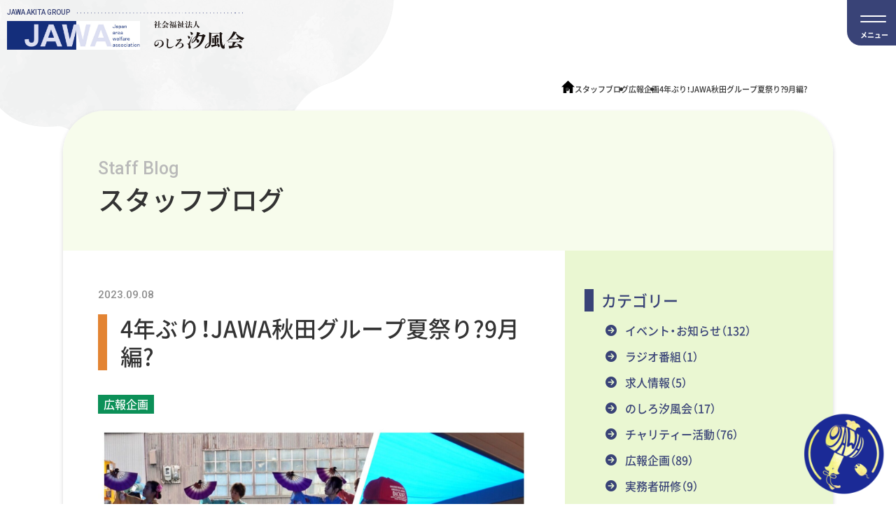

--- FILE ---
content_type: text/html; charset=UTF-8
request_url: https://www.jawa-akita.com/koho/post-125149/
body_size: 181631
content:
<!DOCTYPE html>
<html lang="ja">

<head prefix=”og: http://ogp.me/ns# fb: http://ogp.me/ns/fb# article: http://ogp.me/ns/article#”>
    <!-- Google tag (gtag.js) -->
    <script async src="https://www.googletagmanager.com/gtag/js?id=G-PTPVNN386P"></script>
    <script>
    window.dataLayer = window.dataLayer || [];

    function gtag() {
        dataLayer.push(arguments);
    }
    gtag('js', new Date());

    gtag('config', 'G-PTPVNN386P');
    </script>

    <meta charset="UTF-8">
    <meta name="robots" content="index,follow">
    <meta name="apple-mobile-web-app-capable" content="yes">
    <meta name="format-detection" content="telephone=no,address=no,email=no">
    <meta name="viewport" content="width=device-width, initial-scale=1, minimum-scale=1, maximum-scale=1, user-scalable=yes">
    <meta name="description" content="秋田の高齢者福祉・障害者福祉・児童福祉などサービスを利用するだけでなく、人と人とのつながりを大切にし、お互いに助けたり助けられたりする関係やその仕組みを作ることを目指します。子どもから高齢者まで住民の誰もが住み慣れた地域の中で、心豊かに安心して暮らせるように。いろいろな活動を通じて「地域福祉の向上」を支援します。" />
    <meta name="Author" content="JAWA AKITA GROUP" />
    <meta name="copyright" content="&copy; JAWA AKITA GROUP" />

    <meta property="og:url" content="https://www.jawa-akita.com/koho/post-125149/" />
    <meta property="og:type" content="article" />
    <meta property="og:title" content="4年ぶり！JAWA秋田グループ夏祭り?9月編?" />
    <meta property="og:description" content="秋田の高齢者福祉・障害者福祉・児童福祉などサービスを利用するだけでなく、人と人とのつながりを大切にし、お互いに助けたり助けられたりする関係やその仕組みを作ることを目指します。子どもから高齢者まで住民の誰もが住み慣れた地域の中で、心豊かに安心して暮らせるように。いろいろな活動を通じて「地域福祉の向上」を支援します。" />
    <meta property="og:site_name" content="JAWA秋田グループ｜秋田の介護サービス事業・保育園事業" />
        <meta property="og:image" content="https://www.jawa-akita.com/cms/wp-content/uploads/2023/09/IMG_0902.jpg" />
        <meta property="og:image:width" content="1200" />
    <meta property="og:image:height" content="630" />
    <title>4年ぶり！JAWA秋田グループ夏祭り?9月編? &#8211; JAWA秋田グループ｜秋田の介護サービス事業・保育園事業</title>
<meta name='robots' content='max-image-preview:large' />
<link rel='dns-prefetch' href='//www.google.com' />
<link rel='dns-prefetch' href='//use.fontawesome.com' />
<link rel="alternate" type="application/rss+xml" title="JAWA秋田グループ｜秋田の介護サービス事業・保育園事業 &raquo; 4年ぶり！JAWA秋田グループ夏祭り?9月編? のコメントのフィード" href="https://www.jawa-akita.com/koho/post-125149/feed/" />
<link rel="alternate" title="oEmbed (JSON)" type="application/json+oembed" href="https://www.jawa-akita.com/wp-json/oembed/1.0/embed?url=https%3A%2F%2Fwww.jawa-akita.com%2Fkoho%2Fpost-125149%2F" />
<link rel="alternate" title="oEmbed (XML)" type="text/xml+oembed" href="https://www.jawa-akita.com/wp-json/oembed/1.0/embed?url=https%3A%2F%2Fwww.jawa-akita.com%2Fkoho%2Fpost-125149%2F&#038;format=xml" />
<style id='wp-img-auto-sizes-contain-inline-css' type='text/css'>
img:is([sizes=auto i],[sizes^="auto," i]){contain-intrinsic-size:3000px 1500px}
/*# sourceURL=wp-img-auto-sizes-contain-inline-css */
</style>
<style id='wp-emoji-styles-inline-css' type='text/css'>

	img.wp-smiley, img.emoji {
		display: inline !important;
		border: none !important;
		box-shadow: none !important;
		height: 1em !important;
		width: 1em !important;
		margin: 0 0.07em !important;
		vertical-align: -0.1em !important;
		background: none !important;
		padding: 0 !important;
	}
/*# sourceURL=wp-emoji-styles-inline-css */
</style>
<link rel='stylesheet' id='wp-block-library-css' href='https://www.jawa-akita.com/cms/wp-includes/css/dist/block-library/style.min.css?ver=70187112bac2649163e3d541e25fd9f4' type='text/css' media='all' />
<style id='wp-block-library-inline-css' type='text/css'>
/* VK Color Palettes */

/*# sourceURL=wp-block-library-inline-css */
</style><style id='wp-block-gallery-inline-css' type='text/css'>
.blocks-gallery-grid:not(.has-nested-images),.wp-block-gallery:not(.has-nested-images){display:flex;flex-wrap:wrap;list-style-type:none;margin:0;padding:0}.blocks-gallery-grid:not(.has-nested-images) .blocks-gallery-image,.blocks-gallery-grid:not(.has-nested-images) .blocks-gallery-item,.wp-block-gallery:not(.has-nested-images) .blocks-gallery-image,.wp-block-gallery:not(.has-nested-images) .blocks-gallery-item{display:flex;flex-direction:column;flex-grow:1;justify-content:center;margin:0 1em 1em 0;position:relative;width:calc(50% - 1em)}.blocks-gallery-grid:not(.has-nested-images) .blocks-gallery-image:nth-of-type(2n),.blocks-gallery-grid:not(.has-nested-images) .blocks-gallery-item:nth-of-type(2n),.wp-block-gallery:not(.has-nested-images) .blocks-gallery-image:nth-of-type(2n),.wp-block-gallery:not(.has-nested-images) .blocks-gallery-item:nth-of-type(2n){margin-right:0}.blocks-gallery-grid:not(.has-nested-images) .blocks-gallery-image figure,.blocks-gallery-grid:not(.has-nested-images) .blocks-gallery-item figure,.wp-block-gallery:not(.has-nested-images) .blocks-gallery-image figure,.wp-block-gallery:not(.has-nested-images) .blocks-gallery-item figure{align-items:flex-end;display:flex;height:100%;justify-content:flex-start;margin:0}.blocks-gallery-grid:not(.has-nested-images) .blocks-gallery-image img,.blocks-gallery-grid:not(.has-nested-images) .blocks-gallery-item img,.wp-block-gallery:not(.has-nested-images) .blocks-gallery-image img,.wp-block-gallery:not(.has-nested-images) .blocks-gallery-item img{display:block;height:auto;max-width:100%;width:auto}.blocks-gallery-grid:not(.has-nested-images) .blocks-gallery-image figcaption,.blocks-gallery-grid:not(.has-nested-images) .blocks-gallery-item figcaption,.wp-block-gallery:not(.has-nested-images) .blocks-gallery-image figcaption,.wp-block-gallery:not(.has-nested-images) .blocks-gallery-item figcaption{background:linear-gradient(0deg,#000000b3,#0000004d 70%,#0000);bottom:0;box-sizing:border-box;color:#fff;font-size:.8em;margin:0;max-height:100%;overflow:auto;padding:3em .77em .7em;position:absolute;text-align:center;width:100%;z-index:2}.blocks-gallery-grid:not(.has-nested-images) .blocks-gallery-image figcaption img,.blocks-gallery-grid:not(.has-nested-images) .blocks-gallery-item figcaption img,.wp-block-gallery:not(.has-nested-images) .blocks-gallery-image figcaption img,.wp-block-gallery:not(.has-nested-images) .blocks-gallery-item figcaption img{display:inline}.blocks-gallery-grid:not(.has-nested-images) figcaption,.wp-block-gallery:not(.has-nested-images) figcaption{flex-grow:1}.blocks-gallery-grid:not(.has-nested-images).is-cropped .blocks-gallery-image a,.blocks-gallery-grid:not(.has-nested-images).is-cropped .blocks-gallery-image img,.blocks-gallery-grid:not(.has-nested-images).is-cropped .blocks-gallery-item a,.blocks-gallery-grid:not(.has-nested-images).is-cropped .blocks-gallery-item img,.wp-block-gallery:not(.has-nested-images).is-cropped .blocks-gallery-image a,.wp-block-gallery:not(.has-nested-images).is-cropped .blocks-gallery-image img,.wp-block-gallery:not(.has-nested-images).is-cropped .blocks-gallery-item a,.wp-block-gallery:not(.has-nested-images).is-cropped .blocks-gallery-item img{flex:1;height:100%;object-fit:cover;width:100%}.blocks-gallery-grid:not(.has-nested-images).columns-1 .blocks-gallery-image,.blocks-gallery-grid:not(.has-nested-images).columns-1 .blocks-gallery-item,.wp-block-gallery:not(.has-nested-images).columns-1 .blocks-gallery-image,.wp-block-gallery:not(.has-nested-images).columns-1 .blocks-gallery-item{margin-right:0;width:100%}@media (min-width:600px){.blocks-gallery-grid:not(.has-nested-images).columns-3 .blocks-gallery-image,.blocks-gallery-grid:not(.has-nested-images).columns-3 .blocks-gallery-item,.wp-block-gallery:not(.has-nested-images).columns-3 .blocks-gallery-image,.wp-block-gallery:not(.has-nested-images).columns-3 .blocks-gallery-item{margin-right:1em;width:calc(33.33333% - .66667em)}.blocks-gallery-grid:not(.has-nested-images).columns-4 .blocks-gallery-image,.blocks-gallery-grid:not(.has-nested-images).columns-4 .blocks-gallery-item,.wp-block-gallery:not(.has-nested-images).columns-4 .blocks-gallery-image,.wp-block-gallery:not(.has-nested-images).columns-4 .blocks-gallery-item{margin-right:1em;width:calc(25% - .75em)}.blocks-gallery-grid:not(.has-nested-images).columns-5 .blocks-gallery-image,.blocks-gallery-grid:not(.has-nested-images).columns-5 .blocks-gallery-item,.wp-block-gallery:not(.has-nested-images).columns-5 .blocks-gallery-image,.wp-block-gallery:not(.has-nested-images).columns-5 .blocks-gallery-item{margin-right:1em;width:calc(20% - .8em)}.blocks-gallery-grid:not(.has-nested-images).columns-6 .blocks-gallery-image,.blocks-gallery-grid:not(.has-nested-images).columns-6 .blocks-gallery-item,.wp-block-gallery:not(.has-nested-images).columns-6 .blocks-gallery-image,.wp-block-gallery:not(.has-nested-images).columns-6 .blocks-gallery-item{margin-right:1em;width:calc(16.66667% - .83333em)}.blocks-gallery-grid:not(.has-nested-images).columns-7 .blocks-gallery-image,.blocks-gallery-grid:not(.has-nested-images).columns-7 .blocks-gallery-item,.wp-block-gallery:not(.has-nested-images).columns-7 .blocks-gallery-image,.wp-block-gallery:not(.has-nested-images).columns-7 .blocks-gallery-item{margin-right:1em;width:calc(14.28571% - .85714em)}.blocks-gallery-grid:not(.has-nested-images).columns-8 .blocks-gallery-image,.blocks-gallery-grid:not(.has-nested-images).columns-8 .blocks-gallery-item,.wp-block-gallery:not(.has-nested-images).columns-8 .blocks-gallery-image,.wp-block-gallery:not(.has-nested-images).columns-8 .blocks-gallery-item{margin-right:1em;width:calc(12.5% - .875em)}.blocks-gallery-grid:not(.has-nested-images).columns-1 .blocks-gallery-image:nth-of-type(1n),.blocks-gallery-grid:not(.has-nested-images).columns-1 .blocks-gallery-item:nth-of-type(1n),.blocks-gallery-grid:not(.has-nested-images).columns-2 .blocks-gallery-image:nth-of-type(2n),.blocks-gallery-grid:not(.has-nested-images).columns-2 .blocks-gallery-item:nth-of-type(2n),.blocks-gallery-grid:not(.has-nested-images).columns-3 .blocks-gallery-image:nth-of-type(3n),.blocks-gallery-grid:not(.has-nested-images).columns-3 .blocks-gallery-item:nth-of-type(3n),.blocks-gallery-grid:not(.has-nested-images).columns-4 .blocks-gallery-image:nth-of-type(4n),.blocks-gallery-grid:not(.has-nested-images).columns-4 .blocks-gallery-item:nth-of-type(4n),.blocks-gallery-grid:not(.has-nested-images).columns-5 .blocks-gallery-image:nth-of-type(5n),.blocks-gallery-grid:not(.has-nested-images).columns-5 .blocks-gallery-item:nth-of-type(5n),.blocks-gallery-grid:not(.has-nested-images).columns-6 .blocks-gallery-image:nth-of-type(6n),.blocks-gallery-grid:not(.has-nested-images).columns-6 .blocks-gallery-item:nth-of-type(6n),.blocks-gallery-grid:not(.has-nested-images).columns-7 .blocks-gallery-image:nth-of-type(7n),.blocks-gallery-grid:not(.has-nested-images).columns-7 .blocks-gallery-item:nth-of-type(7n),.blocks-gallery-grid:not(.has-nested-images).columns-8 .blocks-gallery-image:nth-of-type(8n),.blocks-gallery-grid:not(.has-nested-images).columns-8 .blocks-gallery-item:nth-of-type(8n),.wp-block-gallery:not(.has-nested-images).columns-1 .blocks-gallery-image:nth-of-type(1n),.wp-block-gallery:not(.has-nested-images).columns-1 .blocks-gallery-item:nth-of-type(1n),.wp-block-gallery:not(.has-nested-images).columns-2 .blocks-gallery-image:nth-of-type(2n),.wp-block-gallery:not(.has-nested-images).columns-2 .blocks-gallery-item:nth-of-type(2n),.wp-block-gallery:not(.has-nested-images).columns-3 .blocks-gallery-image:nth-of-type(3n),.wp-block-gallery:not(.has-nested-images).columns-3 .blocks-gallery-item:nth-of-type(3n),.wp-block-gallery:not(.has-nested-images).columns-4 .blocks-gallery-image:nth-of-type(4n),.wp-block-gallery:not(.has-nested-images).columns-4 .blocks-gallery-item:nth-of-type(4n),.wp-block-gallery:not(.has-nested-images).columns-5 .blocks-gallery-image:nth-of-type(5n),.wp-block-gallery:not(.has-nested-images).columns-5 .blocks-gallery-item:nth-of-type(5n),.wp-block-gallery:not(.has-nested-images).columns-6 .blocks-gallery-image:nth-of-type(6n),.wp-block-gallery:not(.has-nested-images).columns-6 .blocks-gallery-item:nth-of-type(6n),.wp-block-gallery:not(.has-nested-images).columns-7 .blocks-gallery-image:nth-of-type(7n),.wp-block-gallery:not(.has-nested-images).columns-7 .blocks-gallery-item:nth-of-type(7n),.wp-block-gallery:not(.has-nested-images).columns-8 .blocks-gallery-image:nth-of-type(8n),.wp-block-gallery:not(.has-nested-images).columns-8 .blocks-gallery-item:nth-of-type(8n){margin-right:0}}.blocks-gallery-grid:not(.has-nested-images) .blocks-gallery-image:last-child,.blocks-gallery-grid:not(.has-nested-images) .blocks-gallery-item:last-child,.wp-block-gallery:not(.has-nested-images) .blocks-gallery-image:last-child,.wp-block-gallery:not(.has-nested-images) .blocks-gallery-item:last-child{margin-right:0}.blocks-gallery-grid:not(.has-nested-images).alignleft,.blocks-gallery-grid:not(.has-nested-images).alignright,.wp-block-gallery:not(.has-nested-images).alignleft,.wp-block-gallery:not(.has-nested-images).alignright{max-width:420px;width:100%}.blocks-gallery-grid:not(.has-nested-images).aligncenter .blocks-gallery-item figure,.wp-block-gallery:not(.has-nested-images).aligncenter .blocks-gallery-item figure{justify-content:center}.wp-block-gallery:not(.is-cropped) .blocks-gallery-item{align-self:flex-start}figure.wp-block-gallery.has-nested-images{align-items:normal}.wp-block-gallery.has-nested-images figure.wp-block-image:not(#individual-image){margin:0;width:calc(50% - var(--wp--style--unstable-gallery-gap, 16px)/2)}.wp-block-gallery.has-nested-images figure.wp-block-image{box-sizing:border-box;display:flex;flex-direction:column;flex-grow:1;justify-content:center;max-width:100%;position:relative}.wp-block-gallery.has-nested-images figure.wp-block-image>a,.wp-block-gallery.has-nested-images figure.wp-block-image>div{flex-direction:column;flex-grow:1;margin:0}.wp-block-gallery.has-nested-images figure.wp-block-image img{display:block;height:auto;max-width:100%!important;width:auto}.wp-block-gallery.has-nested-images figure.wp-block-image figcaption,.wp-block-gallery.has-nested-images figure.wp-block-image:has(figcaption):before{bottom:0;left:0;max-height:100%;position:absolute;right:0}.wp-block-gallery.has-nested-images figure.wp-block-image:has(figcaption):before{backdrop-filter:blur(3px);content:"";height:100%;-webkit-mask-image:linear-gradient(0deg,#000 20%,#0000);mask-image:linear-gradient(0deg,#000 20%,#0000);max-height:40%;pointer-events:none}.wp-block-gallery.has-nested-images figure.wp-block-image figcaption{box-sizing:border-box;color:#fff;font-size:13px;margin:0;overflow:auto;padding:1em;text-align:center;text-shadow:0 0 1.5px #000}.wp-block-gallery.has-nested-images figure.wp-block-image figcaption::-webkit-scrollbar{height:12px;width:12px}.wp-block-gallery.has-nested-images figure.wp-block-image figcaption::-webkit-scrollbar-track{background-color:initial}.wp-block-gallery.has-nested-images figure.wp-block-image figcaption::-webkit-scrollbar-thumb{background-clip:padding-box;background-color:initial;border:3px solid #0000;border-radius:8px}.wp-block-gallery.has-nested-images figure.wp-block-image figcaption:focus-within::-webkit-scrollbar-thumb,.wp-block-gallery.has-nested-images figure.wp-block-image figcaption:focus::-webkit-scrollbar-thumb,.wp-block-gallery.has-nested-images figure.wp-block-image figcaption:hover::-webkit-scrollbar-thumb{background-color:#fffc}.wp-block-gallery.has-nested-images figure.wp-block-image figcaption{scrollbar-color:#0000 #0000;scrollbar-gutter:stable both-edges;scrollbar-width:thin}.wp-block-gallery.has-nested-images figure.wp-block-image figcaption:focus,.wp-block-gallery.has-nested-images figure.wp-block-image figcaption:focus-within,.wp-block-gallery.has-nested-images figure.wp-block-image figcaption:hover{scrollbar-color:#fffc #0000}.wp-block-gallery.has-nested-images figure.wp-block-image figcaption{will-change:transform}@media (hover:none){.wp-block-gallery.has-nested-images figure.wp-block-image figcaption{scrollbar-color:#fffc #0000}}.wp-block-gallery.has-nested-images figure.wp-block-image figcaption{background:linear-gradient(0deg,#0006,#0000)}.wp-block-gallery.has-nested-images figure.wp-block-image figcaption img{display:inline}.wp-block-gallery.has-nested-images figure.wp-block-image figcaption a{color:inherit}.wp-block-gallery.has-nested-images figure.wp-block-image.has-custom-border img{box-sizing:border-box}.wp-block-gallery.has-nested-images figure.wp-block-image.has-custom-border>a,.wp-block-gallery.has-nested-images figure.wp-block-image.has-custom-border>div,.wp-block-gallery.has-nested-images figure.wp-block-image.is-style-rounded>a,.wp-block-gallery.has-nested-images figure.wp-block-image.is-style-rounded>div{flex:1 1 auto}.wp-block-gallery.has-nested-images figure.wp-block-image.has-custom-border figcaption,.wp-block-gallery.has-nested-images figure.wp-block-image.is-style-rounded figcaption{background:none;color:inherit;flex:initial;margin:0;padding:10px 10px 9px;position:relative;text-shadow:none}.wp-block-gallery.has-nested-images figure.wp-block-image.has-custom-border:before,.wp-block-gallery.has-nested-images figure.wp-block-image.is-style-rounded:before{content:none}.wp-block-gallery.has-nested-images figcaption{flex-basis:100%;flex-grow:1;text-align:center}.wp-block-gallery.has-nested-images:not(.is-cropped) figure.wp-block-image:not(#individual-image){margin-bottom:auto;margin-top:0}.wp-block-gallery.has-nested-images.is-cropped figure.wp-block-image:not(#individual-image){align-self:inherit}.wp-block-gallery.has-nested-images.is-cropped figure.wp-block-image:not(#individual-image)>a,.wp-block-gallery.has-nested-images.is-cropped figure.wp-block-image:not(#individual-image)>div:not(.components-drop-zone){display:flex}.wp-block-gallery.has-nested-images.is-cropped figure.wp-block-image:not(#individual-image) a,.wp-block-gallery.has-nested-images.is-cropped figure.wp-block-image:not(#individual-image) img{flex:1 0 0%;height:100%;object-fit:cover;width:100%}.wp-block-gallery.has-nested-images.columns-1 figure.wp-block-image:not(#individual-image){width:100%}@media (min-width:600px){.wp-block-gallery.has-nested-images.columns-3 figure.wp-block-image:not(#individual-image){width:calc(33.33333% - var(--wp--style--unstable-gallery-gap, 16px)*.66667)}.wp-block-gallery.has-nested-images.columns-4 figure.wp-block-image:not(#individual-image){width:calc(25% - var(--wp--style--unstable-gallery-gap, 16px)*.75)}.wp-block-gallery.has-nested-images.columns-5 figure.wp-block-image:not(#individual-image){width:calc(20% - var(--wp--style--unstable-gallery-gap, 16px)*.8)}.wp-block-gallery.has-nested-images.columns-6 figure.wp-block-image:not(#individual-image){width:calc(16.66667% - var(--wp--style--unstable-gallery-gap, 16px)*.83333)}.wp-block-gallery.has-nested-images.columns-7 figure.wp-block-image:not(#individual-image){width:calc(14.28571% - var(--wp--style--unstable-gallery-gap, 16px)*.85714)}.wp-block-gallery.has-nested-images.columns-8 figure.wp-block-image:not(#individual-image){width:calc(12.5% - var(--wp--style--unstable-gallery-gap, 16px)*.875)}.wp-block-gallery.has-nested-images.columns-default figure.wp-block-image:not(#individual-image){width:calc(33.33% - var(--wp--style--unstable-gallery-gap, 16px)*.66667)}.wp-block-gallery.has-nested-images.columns-default figure.wp-block-image:not(#individual-image):first-child:nth-last-child(2),.wp-block-gallery.has-nested-images.columns-default figure.wp-block-image:not(#individual-image):first-child:nth-last-child(2)~figure.wp-block-image:not(#individual-image){width:calc(50% - var(--wp--style--unstable-gallery-gap, 16px)*.5)}.wp-block-gallery.has-nested-images.columns-default figure.wp-block-image:not(#individual-image):first-child:last-child{width:100%}}.wp-block-gallery.has-nested-images.alignleft,.wp-block-gallery.has-nested-images.alignright{max-width:420px;width:100%}.wp-block-gallery.has-nested-images.aligncenter{justify-content:center}
/*# sourceURL=https://www.jawa-akita.com/cms/wp-includes/blocks/gallery/style.min.css */
</style>
<style id='wp-block-heading-inline-css' type='text/css'>
h1:where(.wp-block-heading).has-background,h2:where(.wp-block-heading).has-background,h3:where(.wp-block-heading).has-background,h4:where(.wp-block-heading).has-background,h5:where(.wp-block-heading).has-background,h6:where(.wp-block-heading).has-background{padding:1.25em 2.375em}h1.has-text-align-left[style*=writing-mode]:where([style*=vertical-lr]),h1.has-text-align-right[style*=writing-mode]:where([style*=vertical-rl]),h2.has-text-align-left[style*=writing-mode]:where([style*=vertical-lr]),h2.has-text-align-right[style*=writing-mode]:where([style*=vertical-rl]),h3.has-text-align-left[style*=writing-mode]:where([style*=vertical-lr]),h3.has-text-align-right[style*=writing-mode]:where([style*=vertical-rl]),h4.has-text-align-left[style*=writing-mode]:where([style*=vertical-lr]),h4.has-text-align-right[style*=writing-mode]:where([style*=vertical-rl]),h5.has-text-align-left[style*=writing-mode]:where([style*=vertical-lr]),h5.has-text-align-right[style*=writing-mode]:where([style*=vertical-rl]),h6.has-text-align-left[style*=writing-mode]:where([style*=vertical-lr]),h6.has-text-align-right[style*=writing-mode]:where([style*=vertical-rl]){rotate:180deg}
/*# sourceURL=https://www.jawa-akita.com/cms/wp-includes/blocks/heading/style.min.css */
</style>
<style id='wp-block-image-inline-css' type='text/css'>
.wp-block-image>a,.wp-block-image>figure>a{display:inline-block}.wp-block-image img{box-sizing:border-box;height:auto;max-width:100%;vertical-align:bottom}@media not (prefers-reduced-motion){.wp-block-image img.hide{visibility:hidden}.wp-block-image img.show{animation:show-content-image .4s}}.wp-block-image[style*=border-radius] img,.wp-block-image[style*=border-radius]>a{border-radius:inherit}.wp-block-image.has-custom-border img{box-sizing:border-box}.wp-block-image.aligncenter{text-align:center}.wp-block-image.alignfull>a,.wp-block-image.alignwide>a{width:100%}.wp-block-image.alignfull img,.wp-block-image.alignwide img{height:auto;width:100%}.wp-block-image .aligncenter,.wp-block-image .alignleft,.wp-block-image .alignright,.wp-block-image.aligncenter,.wp-block-image.alignleft,.wp-block-image.alignright{display:table}.wp-block-image .aligncenter>figcaption,.wp-block-image .alignleft>figcaption,.wp-block-image .alignright>figcaption,.wp-block-image.aligncenter>figcaption,.wp-block-image.alignleft>figcaption,.wp-block-image.alignright>figcaption{caption-side:bottom;display:table-caption}.wp-block-image .alignleft{float:left;margin:.5em 1em .5em 0}.wp-block-image .alignright{float:right;margin:.5em 0 .5em 1em}.wp-block-image .aligncenter{margin-left:auto;margin-right:auto}.wp-block-image :where(figcaption){margin-bottom:1em;margin-top:.5em}.wp-block-image.is-style-circle-mask img{border-radius:9999px}@supports ((-webkit-mask-image:none) or (mask-image:none)) or (-webkit-mask-image:none){.wp-block-image.is-style-circle-mask img{border-radius:0;-webkit-mask-image:url('data:image/svg+xml;utf8,<svg viewBox="0 0 100 100" xmlns="http://www.w3.org/2000/svg"><circle cx="50" cy="50" r="50"/></svg>');mask-image:url('data:image/svg+xml;utf8,<svg viewBox="0 0 100 100" xmlns="http://www.w3.org/2000/svg"><circle cx="50" cy="50" r="50"/></svg>');mask-mode:alpha;-webkit-mask-position:center;mask-position:center;-webkit-mask-repeat:no-repeat;mask-repeat:no-repeat;-webkit-mask-size:contain;mask-size:contain}}:root :where(.wp-block-image.is-style-rounded img,.wp-block-image .is-style-rounded img){border-radius:9999px}.wp-block-image figure{margin:0}.wp-lightbox-container{display:flex;flex-direction:column;position:relative}.wp-lightbox-container img{cursor:zoom-in}.wp-lightbox-container img:hover+button{opacity:1}.wp-lightbox-container button{align-items:center;backdrop-filter:blur(16px) saturate(180%);background-color:#5a5a5a40;border:none;border-radius:4px;cursor:zoom-in;display:flex;height:20px;justify-content:center;opacity:0;padding:0;position:absolute;right:16px;text-align:center;top:16px;width:20px;z-index:100}@media not (prefers-reduced-motion){.wp-lightbox-container button{transition:opacity .2s ease}}.wp-lightbox-container button:focus-visible{outline:3px auto #5a5a5a40;outline:3px auto -webkit-focus-ring-color;outline-offset:3px}.wp-lightbox-container button:hover{cursor:pointer;opacity:1}.wp-lightbox-container button:focus{opacity:1}.wp-lightbox-container button:focus,.wp-lightbox-container button:hover,.wp-lightbox-container button:not(:hover):not(:active):not(.has-background){background-color:#5a5a5a40;border:none}.wp-lightbox-overlay{box-sizing:border-box;cursor:zoom-out;height:100vh;left:0;overflow:hidden;position:fixed;top:0;visibility:hidden;width:100%;z-index:100000}.wp-lightbox-overlay .close-button{align-items:center;cursor:pointer;display:flex;justify-content:center;min-height:40px;min-width:40px;padding:0;position:absolute;right:calc(env(safe-area-inset-right) + 16px);top:calc(env(safe-area-inset-top) + 16px);z-index:5000000}.wp-lightbox-overlay .close-button:focus,.wp-lightbox-overlay .close-button:hover,.wp-lightbox-overlay .close-button:not(:hover):not(:active):not(.has-background){background:none;border:none}.wp-lightbox-overlay .lightbox-image-container{height:var(--wp--lightbox-container-height);left:50%;overflow:hidden;position:absolute;top:50%;transform:translate(-50%,-50%);transform-origin:top left;width:var(--wp--lightbox-container-width);z-index:9999999999}.wp-lightbox-overlay .wp-block-image{align-items:center;box-sizing:border-box;display:flex;height:100%;justify-content:center;margin:0;position:relative;transform-origin:0 0;width:100%;z-index:3000000}.wp-lightbox-overlay .wp-block-image img{height:var(--wp--lightbox-image-height);min-height:var(--wp--lightbox-image-height);min-width:var(--wp--lightbox-image-width);width:var(--wp--lightbox-image-width)}.wp-lightbox-overlay .wp-block-image figcaption{display:none}.wp-lightbox-overlay button{background:none;border:none}.wp-lightbox-overlay .scrim{background-color:#fff;height:100%;opacity:.9;position:absolute;width:100%;z-index:2000000}.wp-lightbox-overlay.active{visibility:visible}@media not (prefers-reduced-motion){.wp-lightbox-overlay.active{animation:turn-on-visibility .25s both}.wp-lightbox-overlay.active img{animation:turn-on-visibility .35s both}.wp-lightbox-overlay.show-closing-animation:not(.active){animation:turn-off-visibility .35s both}.wp-lightbox-overlay.show-closing-animation:not(.active) img{animation:turn-off-visibility .25s both}.wp-lightbox-overlay.zoom.active{animation:none;opacity:1;visibility:visible}.wp-lightbox-overlay.zoom.active .lightbox-image-container{animation:lightbox-zoom-in .4s}.wp-lightbox-overlay.zoom.active .lightbox-image-container img{animation:none}.wp-lightbox-overlay.zoom.active .scrim{animation:turn-on-visibility .4s forwards}.wp-lightbox-overlay.zoom.show-closing-animation:not(.active){animation:none}.wp-lightbox-overlay.zoom.show-closing-animation:not(.active) .lightbox-image-container{animation:lightbox-zoom-out .4s}.wp-lightbox-overlay.zoom.show-closing-animation:not(.active) .lightbox-image-container img{animation:none}.wp-lightbox-overlay.zoom.show-closing-animation:not(.active) .scrim{animation:turn-off-visibility .4s forwards}}@keyframes show-content-image{0%{visibility:hidden}99%{visibility:hidden}to{visibility:visible}}@keyframes turn-on-visibility{0%{opacity:0}to{opacity:1}}@keyframes turn-off-visibility{0%{opacity:1;visibility:visible}99%{opacity:0;visibility:visible}to{opacity:0;visibility:hidden}}@keyframes lightbox-zoom-in{0%{transform:translate(calc((-100vw + var(--wp--lightbox-scrollbar-width))/2 + var(--wp--lightbox-initial-left-position)),calc(-50vh + var(--wp--lightbox-initial-top-position))) scale(var(--wp--lightbox-scale))}to{transform:translate(-50%,-50%) scale(1)}}@keyframes lightbox-zoom-out{0%{transform:translate(-50%,-50%) scale(1);visibility:visible}99%{visibility:visible}to{transform:translate(calc((-100vw + var(--wp--lightbox-scrollbar-width))/2 + var(--wp--lightbox-initial-left-position)),calc(-50vh + var(--wp--lightbox-initial-top-position))) scale(var(--wp--lightbox-scale));visibility:hidden}}
/*# sourceURL=https://www.jawa-akita.com/cms/wp-includes/blocks/image/style.min.css */
</style>
<style id='wp-block-paragraph-inline-css' type='text/css'>
.is-small-text{font-size:.875em}.is-regular-text{font-size:1em}.is-large-text{font-size:2.25em}.is-larger-text{font-size:3em}.has-drop-cap:not(:focus):first-letter{float:left;font-size:8.4em;font-style:normal;font-weight:100;line-height:.68;margin:.05em .1em 0 0;text-transform:uppercase}body.rtl .has-drop-cap:not(:focus):first-letter{float:none;margin-left:.1em}p.has-drop-cap.has-background{overflow:hidden}:root :where(p.has-background){padding:1.25em 2.375em}:where(p.has-text-color:not(.has-link-color)) a{color:inherit}p.has-text-align-left[style*="writing-mode:vertical-lr"],p.has-text-align-right[style*="writing-mode:vertical-rl"]{rotate:180deg}
/*# sourceURL=https://www.jawa-akita.com/cms/wp-includes/blocks/paragraph/style.min.css */
</style>
<style id='global-styles-inline-css' type='text/css'>
:root{--wp--preset--aspect-ratio--square: 1;--wp--preset--aspect-ratio--4-3: 4/3;--wp--preset--aspect-ratio--3-4: 3/4;--wp--preset--aspect-ratio--3-2: 3/2;--wp--preset--aspect-ratio--2-3: 2/3;--wp--preset--aspect-ratio--16-9: 16/9;--wp--preset--aspect-ratio--9-16: 9/16;--wp--preset--color--black: #333;--wp--preset--color--cyan-bluish-gray: #abb8c3;--wp--preset--color--white: #fff;--wp--preset--color--pale-pink: #f78da7;--wp--preset--color--vivid-red: #cf2e2e;--wp--preset--color--luminous-vivid-orange: #ff6900;--wp--preset--color--luminous-vivid-amber: #fcb900;--wp--preset--color--light-green-cyan: #7bdcb5;--wp--preset--color--vivid-green-cyan: #00d084;--wp--preset--color--pale-cyan-blue: #8ed1fc;--wp--preset--color--vivid-cyan-blue: #0693e3;--wp--preset--color--vivid-purple: #9b51e0;--wp--preset--color--color-1: #e60033;--wp--preset--color--color-2: #ff6464;--wp--preset--color--color-3: #f2d729;--wp--preset--color--color-4: #91e079;--wp--preset--color--color-5: #3fc1c9;--wp--preset--color--color-6: #0000bb;--wp--preset--color--color-7: #ac5eb5;--wp--preset--color--gray: #b9b9b9;--wp--preset--color--orange: #e38433;--wp--preset--color--yellow-green: #b1d966;--wp--preset--color--navy: #394377;--wp--preset--color--pink: #e2749a;--wp--preset--color--green: #0c9058;--wp--preset--color--dark-brown: #413529;--wp--preset--color--light-orange: #fdf6e7;--wp--preset--color--pale-green: #f7fcec;--wp--preset--color--pale-gray: #F7F7F7;--wp--preset--color--yellow-orange: #FFEEC7;--wp--preset--gradient--vivid-cyan-blue-to-vivid-purple: linear-gradient(135deg,rgb(6,147,227) 0%,rgb(155,81,224) 100%);--wp--preset--gradient--light-green-cyan-to-vivid-green-cyan: linear-gradient(135deg,rgb(122,220,180) 0%,rgb(0,208,130) 100%);--wp--preset--gradient--luminous-vivid-amber-to-luminous-vivid-orange: linear-gradient(135deg,rgb(252,185,0) 0%,rgb(255,105,0) 100%);--wp--preset--gradient--luminous-vivid-orange-to-vivid-red: linear-gradient(135deg,rgb(255,105,0) 0%,rgb(207,46,46) 100%);--wp--preset--gradient--very-light-gray-to-cyan-bluish-gray: linear-gradient(135deg,rgb(238,238,238) 0%,rgb(169,184,195) 100%);--wp--preset--gradient--cool-to-warm-spectrum: linear-gradient(135deg,rgb(74,234,220) 0%,rgb(151,120,209) 20%,rgb(207,42,186) 40%,rgb(238,44,130) 60%,rgb(251,105,98) 80%,rgb(254,248,76) 100%);--wp--preset--gradient--blush-light-purple: linear-gradient(135deg,rgb(255,206,236) 0%,rgb(152,150,240) 100%);--wp--preset--gradient--blush-bordeaux: linear-gradient(135deg,rgb(254,205,165) 0%,rgb(254,45,45) 50%,rgb(107,0,62) 100%);--wp--preset--gradient--luminous-dusk: linear-gradient(135deg,rgb(255,203,112) 0%,rgb(199,81,192) 50%,rgb(65,88,208) 100%);--wp--preset--gradient--pale-ocean: linear-gradient(135deg,rgb(255,245,203) 0%,rgb(182,227,212) 50%,rgb(51,167,181) 100%);--wp--preset--gradient--electric-grass: linear-gradient(135deg,rgb(202,248,128) 0%,rgb(113,206,126) 100%);--wp--preset--gradient--midnight: linear-gradient(135deg,rgb(2,3,129) 0%,rgb(40,116,252) 100%);--wp--preset--font-size--small: 13px;--wp--preset--font-size--medium: 20px;--wp--preset--font-size--large: 36px;--wp--preset--font-size--x-large: 42px;--wp--preset--spacing--20: 0.44rem;--wp--preset--spacing--30: 0.67rem;--wp--preset--spacing--40: 1rem;--wp--preset--spacing--50: 1.5rem;--wp--preset--spacing--60: 2.25rem;--wp--preset--spacing--70: 3.38rem;--wp--preset--spacing--80: 5.06rem;--wp--preset--shadow--natural: 6px 6px 9px rgba(0, 0, 0, 0.2);--wp--preset--shadow--deep: 12px 12px 50px rgba(0, 0, 0, 0.4);--wp--preset--shadow--sharp: 6px 6px 0px rgba(0, 0, 0, 0.2);--wp--preset--shadow--outlined: 6px 6px 0px -3px rgb(255, 255, 255), 6px 6px rgb(0, 0, 0);--wp--preset--shadow--crisp: 6px 6px 0px rgb(0, 0, 0);}:where(.is-layout-flex){gap: 0.5em;}:where(.is-layout-grid){gap: 0.5em;}body .is-layout-flex{display: flex;}.is-layout-flex{flex-wrap: wrap;align-items: center;}.is-layout-flex > :is(*, div){margin: 0;}body .is-layout-grid{display: grid;}.is-layout-grid > :is(*, div){margin: 0;}:where(.wp-block-columns.is-layout-flex){gap: 2em;}:where(.wp-block-columns.is-layout-grid){gap: 2em;}:where(.wp-block-post-template.is-layout-flex){gap: 1.25em;}:where(.wp-block-post-template.is-layout-grid){gap: 1.25em;}.has-black-color{color: var(--wp--preset--color--black) !important;}.has-cyan-bluish-gray-color{color: var(--wp--preset--color--cyan-bluish-gray) !important;}.has-white-color{color: var(--wp--preset--color--white) !important;}.has-pale-pink-color{color: var(--wp--preset--color--pale-pink) !important;}.has-vivid-red-color{color: var(--wp--preset--color--vivid-red) !important;}.has-luminous-vivid-orange-color{color: var(--wp--preset--color--luminous-vivid-orange) !important;}.has-luminous-vivid-amber-color{color: var(--wp--preset--color--luminous-vivid-amber) !important;}.has-light-green-cyan-color{color: var(--wp--preset--color--light-green-cyan) !important;}.has-vivid-green-cyan-color{color: var(--wp--preset--color--vivid-green-cyan) !important;}.has-pale-cyan-blue-color{color: var(--wp--preset--color--pale-cyan-blue) !important;}.has-vivid-cyan-blue-color{color: var(--wp--preset--color--vivid-cyan-blue) !important;}.has-vivid-purple-color{color: var(--wp--preset--color--vivid-purple) !important;}.has-black-background-color{background-color: var(--wp--preset--color--black) !important;}.has-cyan-bluish-gray-background-color{background-color: var(--wp--preset--color--cyan-bluish-gray) !important;}.has-white-background-color{background-color: var(--wp--preset--color--white) !important;}.has-pale-pink-background-color{background-color: var(--wp--preset--color--pale-pink) !important;}.has-vivid-red-background-color{background-color: var(--wp--preset--color--vivid-red) !important;}.has-luminous-vivid-orange-background-color{background-color: var(--wp--preset--color--luminous-vivid-orange) !important;}.has-luminous-vivid-amber-background-color{background-color: var(--wp--preset--color--luminous-vivid-amber) !important;}.has-light-green-cyan-background-color{background-color: var(--wp--preset--color--light-green-cyan) !important;}.has-vivid-green-cyan-background-color{background-color: var(--wp--preset--color--vivid-green-cyan) !important;}.has-pale-cyan-blue-background-color{background-color: var(--wp--preset--color--pale-cyan-blue) !important;}.has-vivid-cyan-blue-background-color{background-color: var(--wp--preset--color--vivid-cyan-blue) !important;}.has-vivid-purple-background-color{background-color: var(--wp--preset--color--vivid-purple) !important;}.has-black-border-color{border-color: var(--wp--preset--color--black) !important;}.has-cyan-bluish-gray-border-color{border-color: var(--wp--preset--color--cyan-bluish-gray) !important;}.has-white-border-color{border-color: var(--wp--preset--color--white) !important;}.has-pale-pink-border-color{border-color: var(--wp--preset--color--pale-pink) !important;}.has-vivid-red-border-color{border-color: var(--wp--preset--color--vivid-red) !important;}.has-luminous-vivid-orange-border-color{border-color: var(--wp--preset--color--luminous-vivid-orange) !important;}.has-luminous-vivid-amber-border-color{border-color: var(--wp--preset--color--luminous-vivid-amber) !important;}.has-light-green-cyan-border-color{border-color: var(--wp--preset--color--light-green-cyan) !important;}.has-vivid-green-cyan-border-color{border-color: var(--wp--preset--color--vivid-green-cyan) !important;}.has-pale-cyan-blue-border-color{border-color: var(--wp--preset--color--pale-cyan-blue) !important;}.has-vivid-cyan-blue-border-color{border-color: var(--wp--preset--color--vivid-cyan-blue) !important;}.has-vivid-purple-border-color{border-color: var(--wp--preset--color--vivid-purple) !important;}.has-vivid-cyan-blue-to-vivid-purple-gradient-background{background: var(--wp--preset--gradient--vivid-cyan-blue-to-vivid-purple) !important;}.has-light-green-cyan-to-vivid-green-cyan-gradient-background{background: var(--wp--preset--gradient--light-green-cyan-to-vivid-green-cyan) !important;}.has-luminous-vivid-amber-to-luminous-vivid-orange-gradient-background{background: var(--wp--preset--gradient--luminous-vivid-amber-to-luminous-vivid-orange) !important;}.has-luminous-vivid-orange-to-vivid-red-gradient-background{background: var(--wp--preset--gradient--luminous-vivid-orange-to-vivid-red) !important;}.has-very-light-gray-to-cyan-bluish-gray-gradient-background{background: var(--wp--preset--gradient--very-light-gray-to-cyan-bluish-gray) !important;}.has-cool-to-warm-spectrum-gradient-background{background: var(--wp--preset--gradient--cool-to-warm-spectrum) !important;}.has-blush-light-purple-gradient-background{background: var(--wp--preset--gradient--blush-light-purple) !important;}.has-blush-bordeaux-gradient-background{background: var(--wp--preset--gradient--blush-bordeaux) !important;}.has-luminous-dusk-gradient-background{background: var(--wp--preset--gradient--luminous-dusk) !important;}.has-pale-ocean-gradient-background{background: var(--wp--preset--gradient--pale-ocean) !important;}.has-electric-grass-gradient-background{background: var(--wp--preset--gradient--electric-grass) !important;}.has-midnight-gradient-background{background: var(--wp--preset--gradient--midnight) !important;}.has-small-font-size{font-size: var(--wp--preset--font-size--small) !important;}.has-medium-font-size{font-size: var(--wp--preset--font-size--medium) !important;}.has-large-font-size{font-size: var(--wp--preset--font-size--large) !important;}.has-x-large-font-size{font-size: var(--wp--preset--font-size--x-large) !important;}
/*# sourceURL=global-styles-inline-css */
</style>
<style id='core-block-supports-inline-css' type='text/css'>
.wp-block-gallery.wp-block-gallery-1{--wp--style--unstable-gallery-gap:var( --wp--style--gallery-gap-default, var( --gallery-block--gutter-size, var( --wp--style--block-gap, 0.5em ) ) );gap:var( --wp--style--gallery-gap-default, var( --gallery-block--gutter-size, var( --wp--style--block-gap, 0.5em ) ) );}.wp-block-gallery.wp-block-gallery-2{--wp--style--unstable-gallery-gap:var( --wp--style--gallery-gap-default, var( --gallery-block--gutter-size, var( --wp--style--block-gap, 0.5em ) ) );gap:var( --wp--style--gallery-gap-default, var( --gallery-block--gutter-size, var( --wp--style--block-gap, 0.5em ) ) );}.wp-block-gallery.wp-block-gallery-3{--wp--style--unstable-gallery-gap:var( --wp--style--gallery-gap-default, var( --gallery-block--gutter-size, var( --wp--style--block-gap, 0.5em ) ) );gap:var( --wp--style--gallery-gap-default, var( --gallery-block--gutter-size, var( --wp--style--block-gap, 0.5em ) ) );}.wp-block-gallery.wp-block-gallery-4{--wp--style--unstable-gallery-gap:var( --wp--style--gallery-gap-default, var( --gallery-block--gutter-size, var( --wp--style--block-gap, 0.5em ) ) );gap:var( --wp--style--gallery-gap-default, var( --gallery-block--gutter-size, var( --wp--style--block-gap, 0.5em ) ) );}.wp-block-gallery.wp-block-gallery-5{--wp--style--unstable-gallery-gap:var( --wp--style--gallery-gap-default, var( --gallery-block--gutter-size, var( --wp--style--block-gap, 0.5em ) ) );gap:var( --wp--style--gallery-gap-default, var( --gallery-block--gutter-size, var( --wp--style--block-gap, 0.5em ) ) );}.wp-block-gallery.wp-block-gallery-6{--wp--style--unstable-gallery-gap:var( --wp--style--gallery-gap-default, var( --gallery-block--gutter-size, var( --wp--style--block-gap, 0.5em ) ) );gap:var( --wp--style--gallery-gap-default, var( --gallery-block--gutter-size, var( --wp--style--block-gap, 0.5em ) ) );}.wp-block-gallery.wp-block-gallery-7{--wp--style--unstable-gallery-gap:var( --wp--style--gallery-gap-default, var( --gallery-block--gutter-size, var( --wp--style--block-gap, 0.5em ) ) );gap:var( --wp--style--gallery-gap-default, var( --gallery-block--gutter-size, var( --wp--style--block-gap, 0.5em ) ) );}.wp-block-gallery.wp-block-gallery-8{--wp--style--unstable-gallery-gap:var( --wp--style--gallery-gap-default, var( --gallery-block--gutter-size, var( --wp--style--block-gap, 0.5em ) ) );gap:var( --wp--style--gallery-gap-default, var( --gallery-block--gutter-size, var( --wp--style--block-gap, 0.5em ) ) );}.wp-block-gallery.wp-block-gallery-9{--wp--style--unstable-gallery-gap:var( --wp--style--gallery-gap-default, var( --gallery-block--gutter-size, var( --wp--style--block-gap, 0.5em ) ) );gap:var( --wp--style--gallery-gap-default, var( --gallery-block--gutter-size, var( --wp--style--block-gap, 0.5em ) ) );}.wp-block-gallery.wp-block-gallery-10{--wp--style--unstable-gallery-gap:var( --wp--style--gallery-gap-default, var( --gallery-block--gutter-size, var( --wp--style--block-gap, 0.5em ) ) );gap:var( --wp--style--gallery-gap-default, var( --gallery-block--gutter-size, var( --wp--style--block-gap, 0.5em ) ) );}.wp-block-gallery.wp-block-gallery-11{--wp--style--unstable-gallery-gap:var( --wp--style--gallery-gap-default, var( --gallery-block--gutter-size, var( --wp--style--block-gap, 0.5em ) ) );gap:var( --wp--style--gallery-gap-default, var( --gallery-block--gutter-size, var( --wp--style--block-gap, 0.5em ) ) );}.wp-block-gallery.wp-block-gallery-12{--wp--style--unstable-gallery-gap:var( --wp--style--gallery-gap-default, var( --gallery-block--gutter-size, var( --wp--style--block-gap, 0.5em ) ) );gap:var( --wp--style--gallery-gap-default, var( --gallery-block--gutter-size, var( --wp--style--block-gap, 0.5em ) ) );}.wp-block-gallery.wp-block-gallery-13{--wp--style--unstable-gallery-gap:var( --wp--style--gallery-gap-default, var( --gallery-block--gutter-size, var( --wp--style--block-gap, 0.5em ) ) );gap:var( --wp--style--gallery-gap-default, var( --gallery-block--gutter-size, var( --wp--style--block-gap, 0.5em ) ) );}.wp-block-gallery.wp-block-gallery-14{--wp--style--unstable-gallery-gap:var( --wp--style--gallery-gap-default, var( --gallery-block--gutter-size, var( --wp--style--block-gap, 0.5em ) ) );gap:var( --wp--style--gallery-gap-default, var( --gallery-block--gutter-size, var( --wp--style--block-gap, 0.5em ) ) );}.wp-block-gallery.wp-block-gallery-15{--wp--style--unstable-gallery-gap:var( --wp--style--gallery-gap-default, var( --gallery-block--gutter-size, var( --wp--style--block-gap, 0.5em ) ) );gap:var( --wp--style--gallery-gap-default, var( --gallery-block--gutter-size, var( --wp--style--block-gap, 0.5em ) ) );}.wp-block-gallery.wp-block-gallery-16{--wp--style--unstable-gallery-gap:var( --wp--style--gallery-gap-default, var( --gallery-block--gutter-size, var( --wp--style--block-gap, 0.5em ) ) );gap:var( --wp--style--gallery-gap-default, var( --gallery-block--gutter-size, var( --wp--style--block-gap, 0.5em ) ) );}.wp-block-gallery.wp-block-gallery-17{--wp--style--unstable-gallery-gap:var( --wp--style--gallery-gap-default, var( --gallery-block--gutter-size, var( --wp--style--block-gap, 0.5em ) ) );gap:var( --wp--style--gallery-gap-default, var( --gallery-block--gutter-size, var( --wp--style--block-gap, 0.5em ) ) );}.wp-block-gallery.wp-block-gallery-18{--wp--style--unstable-gallery-gap:var( --wp--style--gallery-gap-default, var( --gallery-block--gutter-size, var( --wp--style--block-gap, 0.5em ) ) );gap:var( --wp--style--gallery-gap-default, var( --gallery-block--gutter-size, var( --wp--style--block-gap, 0.5em ) ) );}.wp-block-gallery.wp-block-gallery-19{--wp--style--unstable-gallery-gap:var( --wp--style--gallery-gap-default, var( --gallery-block--gutter-size, var( --wp--style--block-gap, 0.5em ) ) );gap:var( --wp--style--gallery-gap-default, var( --gallery-block--gutter-size, var( --wp--style--block-gap, 0.5em ) ) );}.wp-block-gallery.wp-block-gallery-20{--wp--style--unstable-gallery-gap:var( --wp--style--gallery-gap-default, var( --gallery-block--gutter-size, var( --wp--style--block-gap, 0.5em ) ) );gap:var( --wp--style--gallery-gap-default, var( --gallery-block--gutter-size, var( --wp--style--block-gap, 0.5em ) ) );}.wp-block-gallery.wp-block-gallery-21{--wp--style--unstable-gallery-gap:var( --wp--style--gallery-gap-default, var( --gallery-block--gutter-size, var( --wp--style--block-gap, 0.5em ) ) );gap:var( --wp--style--gallery-gap-default, var( --gallery-block--gutter-size, var( --wp--style--block-gap, 0.5em ) ) );}
/*# sourceURL=core-block-supports-inline-css */
</style>

<style id='classic-theme-styles-inline-css' type='text/css'>
/*! This file is auto-generated */
.wp-block-button__link{color:#fff;background-color:#32373c;border-radius:9999px;box-shadow:none;text-decoration:none;padding:calc(.667em + 2px) calc(1.333em + 2px);font-size:1.125em}.wp-block-file__button{background:#32373c;color:#fff;text-decoration:none}
/*# sourceURL=/wp-includes/css/classic-themes.min.css */
</style>
<link rel='stylesheet' id='wp-components-css' href='https://www.jawa-akita.com/cms/wp-includes/css/dist/components/style.min.css?ver=70187112bac2649163e3d541e25fd9f4' type='text/css' media='all' />
<link rel='stylesheet' id='wp-preferences-css' href='https://www.jawa-akita.com/cms/wp-includes/css/dist/preferences/style.min.css?ver=70187112bac2649163e3d541e25fd9f4' type='text/css' media='all' />
<link rel='stylesheet' id='wp-block-editor-css' href='https://www.jawa-akita.com/cms/wp-includes/css/dist/block-editor/style.min.css?ver=70187112bac2649163e3d541e25fd9f4' type='text/css' media='all' />
<link rel='stylesheet' id='popup-maker-block-library-style-css' href='https://www.jawa-akita.com/cms/wp-content/plugins/popup-maker/dist/packages/block-library-style.css?ver=dbea705cfafe089d65f1' type='text/css' media='all' />
<link rel='stylesheet' id='sass-basis-core-css' href='https://www.jawa-akita.com/cms/wp-content/plugins/snow-monkey-forms/dist/css/fallback.css?ver=1768959055' type='text/css' media='all' />
<link rel='stylesheet' id='snow-monkey-forms-css' href='https://www.jawa-akita.com/cms/wp-content/plugins/snow-monkey-forms/dist/css/app.css?ver=1768959055' type='text/css' media='all' />
<link rel='stylesheet' id='vk-components-style-css' href='https://www.jawa-akita.com/cms/wp-content/plugins/vk-blocks/vendor/vektor-inc/vk-component/src//assets/css/vk-components.css?ver=1.6.5' type='text/css' media='all' />
<style id='font-awesome-svg-styles-default-inline-css' type='text/css'>
.svg-inline--fa {
  display: inline-block;
  height: 1em;
  overflow: visible;
  vertical-align: -.125em;
}
/*# sourceURL=font-awesome-svg-styles-default-inline-css */
</style>
<link rel='stylesheet' id='font-awesome-svg-styles-css' href='https://www.jawa-akita.com/cms/wp-content/uploads/font-awesome/v6.3.0/css/svg-with-js.css' type='text/css' media='all' />
<style id='font-awesome-svg-styles-inline-css' type='text/css'>
   .wp-block-font-awesome-icon svg::before,
   .wp-rich-text-font-awesome-icon svg::before {content: unset;}
/*# sourceURL=font-awesome-svg-styles-inline-css */
</style>
<link rel='stylesheet' id='vk-swiper-style-css' href='https://www.jawa-akita.com/cms/wp-content/plugins/vk-blocks/vendor/vektor-inc/vk-swiper/src/assets/css/swiper-bundle.min.css?ver=11.0.2' type='text/css' media='all' />
<link rel='stylesheet' id='vkblocks-bootstrap-css' href='https://www.jawa-akita.com/cms/wp-content/plugins/vk-blocks/build/bootstrap_vk_using.css?ver=4.3.1' type='text/css' media='all' />
<link rel='stylesheet' id='vk-blocks-build-css-css' href='https://www.jawa-akita.com/cms/wp-content/plugins/vk-blocks/build/block-build.css?ver=1.115.1.1' type='text/css' media='all' />
<style id='vk-blocks-build-css-inline-css' type='text/css'>
:root { --vk-size-text: 16px; /* --vk-color-primary is deprecated. */ --vk-color-primary:#337ab7; }

	:root {
		--vk_image-mask-circle: url(https://www.jawa-akita.com/cms/wp-content/plugins/vk-blocks/inc/vk-blocks/images/circle.svg);
		--vk_image-mask-wave01: url(https://www.jawa-akita.com/cms/wp-content/plugins/vk-blocks/inc/vk-blocks/images/wave01.svg);
		--vk_image-mask-wave02: url(https://www.jawa-akita.com/cms/wp-content/plugins/vk-blocks/inc/vk-blocks/images/wave02.svg);
		--vk_image-mask-wave03: url(https://www.jawa-akita.com/cms/wp-content/plugins/vk-blocks/inc/vk-blocks/images/wave03.svg);
		--vk_image-mask-wave04: url(https://www.jawa-akita.com/cms/wp-content/plugins/vk-blocks/inc/vk-blocks/images/wave04.svg);
	}
	

	:root {

		--vk-balloon-border-width:1px;

		--vk-balloon-speech-offset:-12px;
	}
	

	:root {
		--vk_flow-arrow: url(https://www.jawa-akita.com/cms/wp-content/plugins/vk-blocks/inc/vk-blocks/images/arrow_bottom.svg);
	}
	
/*# sourceURL=vk-blocks-build-css-inline-css */
</style>
<link rel='stylesheet' id='vk-font-awesome-css' href='https://www.jawa-akita.com/cms/wp-content/plugins/vk-blocks/vendor/vektor-inc/font-awesome-versions/src/versions/6/css/all.min.css?ver=6.6.0' type='text/css' media='all' />
<link rel='stylesheet' id='font-awesome-official-css' href='https://use.fontawesome.com/releases/v6.3.0/css/all.css' type='text/css' media='all' integrity="sha384-nYX0jQk7JxCp1jdj3j2QdJbEJaTvTlhexnpMjwIkYQLdk9ZE3/g8CBw87XP2N0pR" crossorigin="anonymous" />
<link rel='stylesheet' id='dflip-style-css' href='https://www.jawa-akita.com/cms/wp-content/plugins/3d-flipbook-dflip-lite/assets/css/dflip.min.css?ver=2.4.20' type='text/css' media='all' />
<link rel='stylesheet' id='fancybox-css' href='https://www.jawa-akita.com/cms/wp-content/plugins/easy-fancybox/fancybox/1.5.4/jquery.fancybox.min.css?ver=70187112bac2649163e3d541e25fd9f4' type='text/css' media='screen' />
<style id='fancybox-inline-css' type='text/css'>
#fancybox-content{border-color:#ffffff;}#fancybox-title,#fancybox-title-float-main{color:#fff}
/*# sourceURL=fancybox-inline-css */
</style>
<link rel='stylesheet' id='popup-maker-site-css' href='//www.jawa-akita.com/cms/wp-content/uploads/pum/pum-site-styles.css?generated=1747453164&#038;ver=1.21.5' type='text/css' media='all' />
<link rel='stylesheet' id='font-awesome-official-v4shim-css' href='https://use.fontawesome.com/releases/v6.3.0/css/v4-shims.css' type='text/css' media='all' integrity="sha384-SQz6YOYE9rzJdPMcxCxNEmEuaYeT0ayZY/ZxArYWtTnvBwcfHI6rCwtgsOonZ+08" crossorigin="anonymous" />
<script type="text/javascript" src="//ajax.googleapis.com/ajax/libs/jquery/3.6.0/jquery.min.js?ver=70187112bac2649163e3d541e25fd9f4" id="jquery-js-js"></script>
<link rel="https://api.w.org/" href="https://www.jawa-akita.com/wp-json/" /><link rel="alternate" title="JSON" type="application/json" href="https://www.jawa-akita.com/wp-json/wp/v2/posts/125149" /><link rel="EditURI" type="application/rsd+xml" title="RSD" href="https://www.jawa-akita.com/cms/xmlrpc.php?rsd" />

<link rel="canonical" href="https://www.jawa-akita.com/koho/post-125149/" />
<link rel='shortlink' href='https://www.jawa-akita.com/?p=125149' />
<link rel="icon" href="https://www.jawa-akita.com/cms/wp-content/uploads/2023/04/cropped-ファビコン-32x32.png" sizes="32x32" />
<link rel="icon" href="https://www.jawa-akita.com/cms/wp-content/uploads/2023/04/cropped-ファビコン-192x192.png" sizes="192x192" />
<link rel="apple-touch-icon" href="https://www.jawa-akita.com/cms/wp-content/uploads/2023/04/cropped-ファビコン-180x180.png" />
<meta name="msapplication-TileImage" content="https://www.jawa-akita.com/cms/wp-content/uploads/2023/04/cropped-ファビコン-270x270.png" />

    <link rel="canonical" href="https://www.jawa-akita.com/">
    <link rel="stylesheet" href="https://unpkg.com/swiper@7/swiper-bundle.min.css">
    <link rel="stylesheet" href="https://unpkg.com/scroll-hint@1.1.10/css/scroll-hint.css">
    <link rel="preconnect" href="https://fonts.googleapis.com">
    <link rel="preconnect" href="https://fonts.gstatic.com" crossorigin>
    <link href="https://fonts.googleapis.com/css2?family=Roboto:wght@500&display=swap" rel="stylesheet">
    <link href="https://fonts.googleapis.com/css2?family=Noto+Sans+JP:wght@500&display=swap" rel="stylesheet">
    <link rel="stylesheet" href="https://www.jawa-akita.com/cms/wp-content/themes/salasa_theme/css/ress.css?20260123-0558">
    <link rel="stylesheet" href="https://www.jawa-akita.com/cms/wp-content/themes/salasa_theme/css/common.css?20260123-0558">
            <link rel="stylesheet" href="https://www.jawa-akita.com/cms/wp-content/themes/salasa_theme/css/under_common.css?20260123-0558">
    <link rel="stylesheet" href="https://www.jawa-akita.com/cms/wp-content/themes/salasa_theme/css/editor.css?20260123-0558">
                    <link rel="stylesheet" href="https://www.jawa-akita.com/cms/wp-content/themes/salasa_theme/css/single.css?20260123-0558">
    <link rel='stylesheet' id='advgb_blocks_styles-css' href='https://www.jawa-akita.com/cms/wp-content/plugins/advanced-gutenberg/assets/css/blocks.css?ver=3.6.2' type='text/css' media='all' />
<link rel='stylesheet' id='colorbox_style-css' href='https://www.jawa-akita.com/cms/wp-content/plugins/advanced-gutenberg/assets/css/colorbox.css?ver=3.6.2' type='text/css' media='all' />
</head>
<body class="wp-singular post-template-default single single-post postid-125149 single-format-standard wp-theme-salasa_theme fa_v6_css vk-blocks">
    <header class="header flex_box">
        <a class="header_logo_link" href="https://www.jawa-akita.com/">
            <p class="header_logo_txt">JAWA AKITA GROUP</p>
            <h1 class="header_logo flex_box">
                <div class="logo_jawa">
                    <img src="https://www.jawa-akita.com/cms/wp-content/themes/salasa_theme/images/common/logo_jawa.svg" alt="ロゴ：JAWA" width="190" height="40">
                </div>
                <div class="logo_shiokaze">
                    <img src="https://www.jawa-akita.com/cms/wp-content/themes/salasa_theme/images/common/logo_shiokaze.svg" alt="ロゴ：社会福祉法人のしろ汐風会" width="128.86" height="40.28">
                </div>
            </h1>
        </a>
        <nav class="g_nav_area">
            <ul id="menu-%e3%83%98%e3%83%83%e3%83%80%e3%83%bc%e3%83%88%e3%83%83%e3%83%97" class="news_nav_list flex_box"><li id="menu-item-113372" class="menu-item menu-item-type-post_type menu-item-object-page current_page_parent menu-item-113372"><a href="https://www.jawa-akita.com/blog/">ブログ</a></li>
<li id="menu-item-113373" class="menu-item menu-item-type-custom menu-item-object-custom menu-item-113373"><a href="https://www.jawa-akita.com/splus/">社内誌SPlus</a></li>
<li id="menu-item-113374" class="menu-item menu-item-type-custom menu-item-object-custom menu-item-has-children menu-item-113374"><a>SNS</a>
<ul class="sub-menu">
	<li id="menu-item-113377" class="insta_after menu-item menu-item-type-custom menu-item-object-custom menu-item-113377"><a target="_blank" href="https://www.instagram.com/jawaakita/?hl=ja">さらさのInstagram</a></li>
	<li id="menu-item-203636" class="menu-item menu-item-type-custom menu-item-object-custom menu-item-203636"><a href="https://www.instagram.com/salasa_harache">Salasa haracheのInstagram<br>～さらさの食事を毎日お届け</a></li>
	<li id="menu-item-113375" class="facebook_after menu-item menu-item-type-custom menu-item-object-custom menu-item-113375"><a target="_blank" href="https://www.facebook.com/jawaakita.salasa/">さらさのFacebook</a></li>
	<li id="menu-item-113378" class="youtube_after menu-item menu-item-type-custom menu-item-object-custom menu-item-113378"><a target="_blank" href="https://www.youtube.com/channel/UC_lbibXLhFXvsD84vrxIEnA">JAWA秋田グループ<br>YouTube</a></li>
	<li id="menu-item-113376" class="facebook_after menu-item menu-item-type-custom menu-item-object-custom menu-item-113376"><a target="_blank" href="https://www.facebook.com/kirakirahoiku/">きらきら保育園<br>Facebook</a></li>
	<li id="menu-item-203648" class="menu-item menu-item-type-custom menu-item-object-custom menu-item-has-children menu-item-203648"><a>きらきら保育園のInstagram</a>
	<ul class="sub-menu">
		<li id="menu-item-203649" class="menu-item menu-item-type-custom menu-item-object-custom menu-item-203649"><a href="https://www.instagram.com/kirakiraakitaekimae/">きらきら保育園秋田駅前</a></li>
		<li id="menu-item-203652" class="menu-item menu-item-type-custom menu-item-object-custom menu-item-203652"><a href="https://www.instagram.com/kirakirayokote/">きらきら保育園横手</a></li>
		<li id="menu-item-203651" class="menu-item menu-item-type-custom menu-item-object-custom menu-item-203651"><a href="https://www.instagram.com/kirakiraomagari/">きらきら保育園大曲</a></li>
		<li id="menu-item-203653" class="menu-item menu-item-type-custom menu-item-object-custom menu-item-203653"><a href="https://www.instagram.com/kirakiranoshiro/">きらきら保育園能代</a></li>
	</ul>
</li>
</ul>
</li>
</ul>            <ul id="menu-%e3%83%98%e3%83%83%e3%83%80%e3%83%bc%e3%82%a2%e3%83%b3%e3%83%80%e3%83%bc" class="g_nav_list flex_box"><li id="menu-item-102894" class="menu-item menu-item-type-post_type menu-item-object-page menu-item-102894"><a href="https://www.jawa-akita.com/about-us/">私たちについて</a></li>
<li id="menu-item-193698" class="menu-item menu-item-type-post_type menu-item-object-page menu-item-has-children menu-item-193698"><a href="https://www.jawa-akita.com/service/">介護事業</a>
<ul class="sub-menu">
	<li id="menu-item-102890" class="menu-item menu-item-type-post_type menu-item-object-page menu-item-102890"><a href="https://www.jawa-akita.com/service/carehome/">介護施設</a></li>
	<li id="menu-item-102891" class="menu-item menu-item-type-post_type menu-item-object-page menu-item-102891"><a href="https://www.jawa-akita.com/service/shortstay/">ショートステイ</a></li>
	<li id="menu-item-102892" class="menu-item menu-item-type-post_type menu-item-object-page menu-item-102892"><a href="https://www.jawa-akita.com/service/routine/">定期巡回</a></li>
</ul>
</li>
<li id="menu-item-102893" class="menu-item menu-item-type-post_type menu-item-object-page menu-item-102893"><a href="https://www.jawa-akita.com/service/daycare/">保育園事業</a></li>
<li id="menu-item-155953" class="menu-item menu-item-type-post_type menu-item-object-page menu-item-155953"><a href="https://www.jawa-akita.com/frailty-prevention/">フレイル予防</a></li>
<li id="menu-item-170170" class="menu-item menu-item-type-post_type menu-item-object-page menu-item-170170"><a href="https://www.jawa-akita.com/our_benefits/">JAWA秋田の福利厚生</a></li>
<li id="menu-item-102896" class="menu-item menu-item-type-post_type menu-item-object-page menu-item-102896"><a href="https://www.jawa-akita.com/recruit/">採用情報</a></li>
<li id="menu-item-102897" class="g_nav_list_contact menu-item menu-item-type-post_type menu-item-object-page menu-item-102897"><a href="https://www.jawa-akita.com/contact/"><span>資料請求<br>お問い合わせ</span></a></li>
</ul>        </nav>
        <section class="sp_humb_menu">
            <div class="humb_menu">
                <div class="humb_menu_inner flex_box">
                    <span class="bar"></span>
                    <span class="bar"></span>
                </div>
                <span class="humb_txt ">メニュー</span>
            </div>
        </section>
        <section class="slide_menu">
            <div class="container width1100">
                <div class="slide_menu_inner flex_box">
                    <nav class="slide_menu_nav">
                        <ul id="menu-%e3%83%89%e3%83%ad%e3%83%af%e3%83%bc" class="slide_menu_list"><li id="menu-item-113379" class="menu-item menu-item-type-post_type menu-item-object-page menu-item-home menu-item-113379"><a href="https://www.jawa-akita.com/">トップページ</a></li>
<li id="menu-item-113385" class="menu-item menu-item-type-post_type menu-item-object-page menu-item-113385"><a href="https://www.jawa-akita.com/about-us/">私たちについて</a></li>
<li id="menu-item-193692" class="menu-item menu-item-type-post_type menu-item-object-page menu-item-has-children menu-item-193692"><a href="https://www.jawa-akita.com/care/">介護事業</a>
<ul class="sub-menu">
	<li id="menu-item-113381" class="menu-item menu-item-type-post_type menu-item-object-page menu-item-113381"><a href="https://www.jawa-akita.com/service/carehome/">介護施設</a></li>
	<li id="menu-item-113382" class="menu-item menu-item-type-post_type menu-item-object-page menu-item-113382"><a href="https://www.jawa-akita.com/service/shortstay/">ショートステイ</a></li>
	<li id="menu-item-113383" class="menu-item menu-item-type-post_type menu-item-object-page menu-item-113383"><a href="https://www.jawa-akita.com/service/routine/">定期巡回</a></li>
</ul>
</li>
<li id="menu-item-113384" class="menu-item menu-item-type-post_type menu-item-object-page menu-item-113384"><a href="https://www.jawa-akita.com/service/daycare/">保育園事業</a></li>
<li id="menu-item-155955" class="menu-item menu-item-type-post_type menu-item-object-page menu-item-155955"><a href="https://www.jawa-akita.com/frailty-prevention/">フレイル予防</a></li>
<li id="menu-item-113386" class="menu-item menu-item-type-post_type menu-item-object-page menu-item-113386"><a href="https://www.jawa-akita.com/training/">実務者研修</a></li>
<li id="menu-item-170171" class="menu-item menu-item-type-post_type menu-item-object-page menu-item-170171"><a href="https://www.jawa-akita.com/our_benefits/">JAWA秋田の福利厚生</a></li>
<li id="menu-item-113387" class="menu-item menu-item-type-post_type menu-item-object-page menu-item-113387"><a href="https://www.jawa-akita.com/recruit/">採用情報</a></li>
<li id="menu-item-113389" class="menu-item menu-item-type-post_type menu-item-object-page current_page_parent menu-item-113389"><a href="https://www.jawa-akita.com/blog/">ブログ</a></li>
<li id="menu-item-113390" class="menu-item menu-item-type-custom menu-item-object-custom menu-item-has-children menu-item-113390"><a href="https://www.jawa-akita.com/splus/">社内誌SPlus</a>
<ul class="sub-menu">
	<li id="menu-item-113391" class="menu-item menu-item-type-custom menu-item-object-custom menu-item-has-children menu-item-113391"><a>SNS</a>
	<ul class="sub-menu">
		<li id="menu-item-113394" class="insta_after menu-item menu-item-type-custom menu-item-object-custom menu-item-113394"><a target="_blank" href="https://www.instagram.com/jawaakita/?hl=ja">さらさのInstagram</a></li>
		<li id="menu-item-203644" class="menu-item menu-item-type-custom menu-item-object-custom menu-item-203644"><a href="https://www.instagram.com/salasa_harache">Salasa haracheのInstagram<br>～さらさの食事を毎日お届け</a></li>
		<li id="menu-item-113392" class="facebook_after menu-item menu-item-type-custom menu-item-object-custom menu-item-113392"><a target="_blank" href="https://www.facebook.com/jawaakita.salasa/">さらさのFacebook</a></li>
		<li id="menu-item-113395" class="youtube_after menu-item menu-item-type-custom menu-item-object-custom menu-item-113395"><a target="_blank" href="https://www.youtube.com/channel/UC_lbibXLhFXvsD84vrxIEnA">JAWA秋田グループ<br>YouTube</a></li>
		<li id="menu-item-113393" class="facebook_after menu-item menu-item-type-custom menu-item-object-custom menu-item-113393"><a target="_blank" href="https://www.facebook.com/kirakirahoiku/">きらきら保育園<br>Facebook</a></li>
		<li id="menu-item-203659" class="menu-item menu-item-type-custom menu-item-object-custom menu-item-has-children menu-item-203659"><a>きらきら保育園のInstagram</a>
		<ul class="sub-menu">
			<li id="menu-item-203660" class="menu-item menu-item-type-custom menu-item-object-custom menu-item-203660"><a href="https://www.instagram.com/kirakiraakitaekimae/">きらきら保育園秋田駅前</a></li>
			<li id="menu-item-203661" class="menu-item menu-item-type-custom menu-item-object-custom menu-item-203661"><a href="https://www.instagram.com/kirakirayokote/">きらきら保育園横手</a></li>
			<li id="menu-item-203662" class="menu-item menu-item-type-custom menu-item-object-custom menu-item-203662"><a href="https://www.instagram.com/kirakiraomagari/">きらきら保育園大曲</a></li>
			<li id="menu-item-203663" class="menu-item menu-item-type-custom menu-item-object-custom menu-item-203663"><a href="https://www.instagram.com/kirakiranoshiro/">きらきら保育園能代</a></li>
		</ul>
</li>
	</ul>
</li>
</ul>
</li>
<li id="menu-item-113388" class="menu-item menu-item-type-post_type menu-item-object-page menu-item-113388"><a href="https://www.jawa-akita.com/contact/">資料請求・お問い合わせ</a></li>
</ul>                    </nav>
                </div>
            </div>
        </section>
    </header>
<main class="main">
    <header class="under_ttl_area">
        <div class="container width1100">
            <section class="breadcrumbs">
                <ul class="breadcrumbs_list">
                    <li><span property="itemListElement" typeof="ListItem"><a property="item" typeof="WebPage" title="JAWA秋田グループ｜秋田の介護サービス事業・保育園事業." href="https://www.jawa-akita.com" class="home" ><span property="name"></span></a><meta property="position" content="1"></span></li><li><span property="itemListElement" typeof="ListItem"><a property="item" typeof="WebPage" title="スタッフブログ." href="https://www.jawa-akita.com/blog/" class="post-root post post-post" ><span property="name">スタッフブログ</span></a><meta property="position" content="2"></span></li><li><span property="itemListElement" typeof="ListItem"><a property="item" typeof="WebPage" title="広報企画 カテゴリー archives." href="https://www.jawa-akita.com/category/koho/" class="taxonomy category" ><span property="name">広報企画</span></a><meta property="position" content="3"></span></li><li><span property="itemListElement" typeof="ListItem"><span property="name" class="post post-post current-item">4年ぶり！JAWA秋田グループ夏祭り?9月編?</span><meta property="url" content="https://www.jawa-akita.com/koho/post-125149/"><meta property="position" content="4"></span></li>                </ul>
            </section>
        </div>
    </header>

    <section class="post_area">
        <div class="container width1200">
            <div class="post_inner grid">
                <header class="blog_ttl_area">
                    <p class="en_sub">Staff Blog</p>
                    <h1 class="ja_ttl">スタッフブログ</h1>
                </header>
                <article class="article_area">
                    <time class="blog_date" datetime="2023-09-08">2023.09.08</time>
                    <h1 class="blog_ttl_h1">4年ぶり！JAWA秋田グループ夏祭り?9月編?</h1>
                                        <a class="blog_cat" href="https://www.jawa-akita.com/category/koho/">広報企画</a>
                                        <div class="blog_post_contents editor">
                                                <div class="eye_catch_wrap">
                            <img width="1920" height="1920" src="https://www.jawa-akita.com/cms/wp-content/uploads/2023/09/IMG_0902.jpg" class="attachment-full size-full wp-post-image" alt="" decoding="async" fetchpriority="high" srcset="https://www.jawa-akita.com/cms/wp-content/uploads/2023/09/IMG_0902.jpg 1920w, https://www.jawa-akita.com/cms/wp-content/uploads/2023/09/IMG_0902-300x300.jpg 300w, https://www.jawa-akita.com/cms/wp-content/uploads/2023/09/IMG_0902-1024x1024.jpg 1024w, https://www.jawa-akita.com/cms/wp-content/uploads/2023/09/IMG_0902-150x150.jpg 150w, https://www.jawa-akita.com/cms/wp-content/uploads/2023/09/IMG_0902-768x768.jpg 768w, https://www.jawa-akita.com/cms/wp-content/uploads/2023/09/IMG_0902-1536x1536.jpg 1536w" sizes="(max-width: 1920px) 100vw, 1920px" />                        </div>
                                                
<p>皆さんこんにちは??‍♀️</p>



<p>9月に入り日中はまだ夏の暑さを感じますが、</p>



<p>夜は風も出てきて過ごしやすくなりましたね。</p>



<p>窓を開けて虫の心地よい鳴き声を聴きながら眠りについている広報企画部の安田です?</p>



<h2 class="wp-block-heading"></h2>



<p>さて、今回はJAWA秋田グループの夏祭り9月編、、、最後の夏祭りの様子をお届けいたします。</p>



<p>9月2日（土）”さらさ横手別館スパの納涼祭”をどうぞご覧ください??</p>



<h2 class="wp-block-heading"></h2>



<p>当日はまさかの雨模様?　</p>



<p>しかし、雨には負けません！</p>



<p>元気いっぱいの司会進行のさらさ横手別館スパの佐々木さんと施設長の佐藤さんの挨拶により</p>



<p>JAWA秋田グループ最後の夏祭りが開始しました！</p>



<figure class="wp-block-gallery has-nested-images columns-default is-cropped wp-block-gallery-1 is-layout-flex wp-block-gallery-is-layout-flex">
<figure class="wp-block-image size-large"><img decoding="async" width="1024" height="684" data-id="125616" src="https://www.jawa-akita.com/cms/wp-content/uploads/2023/09/DSC03615-1-1024x684.jpg" alt="" class="wp-image-125616" srcset="https://www.jawa-akita.com/cms/wp-content/uploads/2023/09/DSC03615-1-1024x684.jpg 1024w, https://www.jawa-akita.com/cms/wp-content/uploads/2023/09/DSC03615-1-300x200.jpg 300w, https://www.jawa-akita.com/cms/wp-content/uploads/2023/09/DSC03615-1-768x513.jpg 768w, https://www.jawa-akita.com/cms/wp-content/uploads/2023/09/DSC03615-1-1536x1027.jpg 1536w, https://www.jawa-akita.com/cms/wp-content/uploads/2023/09/DSC03615-1.jpg 1616w" sizes="(max-width: 1024px) 100vw, 1024px" /><figcaption class="wp-element-caption">さあ、皆さんさらさ横手別館スパの納涼祭始まりますよー！</figcaption></figure>



<figure class="wp-block-image size-large"><img decoding="async" width="1024" height="684" data-id="125617" src="https://www.jawa-akita.com/cms/wp-content/uploads/2023/09/DSC03662-1-1024x684.jpg" alt="" class="wp-image-125617" srcset="https://www.jawa-akita.com/cms/wp-content/uploads/2023/09/DSC03662-1-1024x684.jpg 1024w, https://www.jawa-akita.com/cms/wp-content/uploads/2023/09/DSC03662-1-300x200.jpg 300w, https://www.jawa-akita.com/cms/wp-content/uploads/2023/09/DSC03662-1-768x513.jpg 768w, https://www.jawa-akita.com/cms/wp-content/uploads/2023/09/DSC03662-1-1536x1027.jpg 1536w, https://www.jawa-akita.com/cms/wp-content/uploads/2023/09/DSC03662-1.jpg 1616w" sizes="(max-width: 1024px) 100vw, 1024px" /><figcaption class="wp-element-caption">皆さん楽しんでいってくださいね！</figcaption></figure>
</figure>



<h2 class="wp-block-heading"></h2>



<p>祭りが始まれば屋台も動き出します?</p>



<p>はやくも会場全体は、食欲がそそる美味しい匂いで溢れかえっていました?</p>



<figure class="wp-block-gallery has-nested-images columns-default is-cropped wp-block-gallery-2 is-layout-flex wp-block-gallery-is-layout-flex">
<figure class="wp-block-image size-large"><img loading="lazy" decoding="async" width="1024" height="684" data-id="125361" src="https://www.jawa-akita.com/cms/wp-content/uploads/2023/09/DSC03626-1-1024x684.jpg" alt="" class="wp-image-125361" srcset="https://www.jawa-akita.com/cms/wp-content/uploads/2023/09/DSC03626-1-1024x684.jpg 1024w, https://www.jawa-akita.com/cms/wp-content/uploads/2023/09/DSC03626-1-300x200.jpg 300w, https://www.jawa-akita.com/cms/wp-content/uploads/2023/09/DSC03626-1-768x513.jpg 768w, https://www.jawa-akita.com/cms/wp-content/uploads/2023/09/DSC03626-1-1536x1027.jpg 1536w, https://www.jawa-akita.com/cms/wp-content/uploads/2023/09/DSC03626-1.jpg 1616w" sizes="auto, (max-width: 1024px) 100vw, 1024px" /><figcaption class="wp-element-caption">お好み焼き</figcaption></figure>



<figure class="wp-block-image size-large"><img loading="lazy" decoding="async" width="1024" height="684" data-id="125362" src="https://www.jawa-akita.com/cms/wp-content/uploads/2023/09/DSC03627-1-1024x684.jpg" alt="" class="wp-image-125362" srcset="https://www.jawa-akita.com/cms/wp-content/uploads/2023/09/DSC03627-1-1024x684.jpg 1024w, https://www.jawa-akita.com/cms/wp-content/uploads/2023/09/DSC03627-1-300x200.jpg 300w, https://www.jawa-akita.com/cms/wp-content/uploads/2023/09/DSC03627-1-768x513.jpg 768w, https://www.jawa-akita.com/cms/wp-content/uploads/2023/09/DSC03627-1-1536x1027.jpg 1536w, https://www.jawa-akita.com/cms/wp-content/uploads/2023/09/DSC03627-1.jpg 1616w" sizes="auto, (max-width: 1024px) 100vw, 1024px" /><figcaption class="wp-element-caption">鉄板ナポリタン?</figcaption></figure>



<figure class="wp-block-image size-large"><img loading="lazy" decoding="async" width="1024" height="684" data-id="125363" src="https://www.jawa-akita.com/cms/wp-content/uploads/2023/09/DSC03646-1-1024x684.jpg" alt="" class="wp-image-125363" srcset="https://www.jawa-akita.com/cms/wp-content/uploads/2023/09/DSC03646-1-1024x684.jpg 1024w, https://www.jawa-akita.com/cms/wp-content/uploads/2023/09/DSC03646-1-300x200.jpg 300w, https://www.jawa-akita.com/cms/wp-content/uploads/2023/09/DSC03646-1-768x513.jpg 768w, https://www.jawa-akita.com/cms/wp-content/uploads/2023/09/DSC03646-1-1536x1027.jpg 1536w, https://www.jawa-akita.com/cms/wp-content/uploads/2023/09/DSC03646-1.jpg 1616w" sizes="auto, (max-width: 1024px) 100vw, 1024px" /><figcaption class="wp-element-caption">肉汁最高！横手ステーキ?</figcaption></figure>
</figure>



<figure class="wp-block-gallery has-nested-images columns-default is-cropped wp-block-gallery-3 is-layout-flex wp-block-gallery-is-layout-flex">
<figure class="wp-block-image size-large"><img loading="lazy" decoding="async" width="1024" height="684" data-id="125365" src="https://www.jawa-akita.com/cms/wp-content/uploads/2023/09/DSC03631-2-1024x684.jpg" alt="" class="wp-image-125365" srcset="https://www.jawa-akita.com/cms/wp-content/uploads/2023/09/DSC03631-2-1024x684.jpg 1024w, https://www.jawa-akita.com/cms/wp-content/uploads/2023/09/DSC03631-2-300x200.jpg 300w, https://www.jawa-akita.com/cms/wp-content/uploads/2023/09/DSC03631-2-768x513.jpg 768w, https://www.jawa-akita.com/cms/wp-content/uploads/2023/09/DSC03631-2-1536x1027.jpg 1536w, https://www.jawa-akita.com/cms/wp-content/uploads/2023/09/DSC03631-2.jpg 1616w" sizes="auto, (max-width: 1024px) 100vw, 1024px" /><figcaption class="wp-element-caption">鮎の塩焼き?</figcaption></figure>



<figure class="wp-block-image size-large"><img loading="lazy" decoding="async" width="1024" height="684" data-id="125370" src="https://www.jawa-akita.com/cms/wp-content/uploads/2023/09/DSC03630-1-1024x684.jpg" alt="" class="wp-image-125370" srcset="https://www.jawa-akita.com/cms/wp-content/uploads/2023/09/DSC03630-1-1024x684.jpg 1024w, https://www.jawa-akita.com/cms/wp-content/uploads/2023/09/DSC03630-1-300x200.jpg 300w, https://www.jawa-akita.com/cms/wp-content/uploads/2023/09/DSC03630-1-768x513.jpg 768w, https://www.jawa-akita.com/cms/wp-content/uploads/2023/09/DSC03630-1-1536x1027.jpg 1536w, https://www.jawa-akita.com/cms/wp-content/uploads/2023/09/DSC03630-1.jpg 1616w" sizes="auto, (max-width: 1024px) 100vw, 1024px" /><figcaption class="wp-element-caption">嬉しい焼きとうもろこし?＆しいたけ?</figcaption></figure>
</figure>



<figure class="wp-block-gallery has-nested-images columns-default is-cropped wp-block-gallery-4 is-layout-flex wp-block-gallery-is-layout-flex">
<figure class="wp-block-image size-large"><img loading="lazy" decoding="async" width="1024" height="684" data-id="125610" src="https://www.jawa-akita.com/cms/wp-content/uploads/2023/09/DSC03644-1-1024x684.jpg" alt="" class="wp-image-125610" srcset="https://www.jawa-akita.com/cms/wp-content/uploads/2023/09/DSC03644-1-1024x684.jpg 1024w, https://www.jawa-akita.com/cms/wp-content/uploads/2023/09/DSC03644-1-300x200.jpg 300w, https://www.jawa-akita.com/cms/wp-content/uploads/2023/09/DSC03644-1-768x513.jpg 768w, https://www.jawa-akita.com/cms/wp-content/uploads/2023/09/DSC03644-1-1536x1027.jpg 1536w, https://www.jawa-akita.com/cms/wp-content/uploads/2023/09/DSC03644-1.jpg 1616w" sizes="auto, (max-width: 1024px) 100vw, 1024px" /><figcaption class="wp-element-caption">はい、かんぱーいっ?</figcaption></figure>



<figure class="wp-block-image size-large"><img loading="lazy" decoding="async" width="1024" height="684" data-id="125611" src="https://www.jawa-akita.com/cms/wp-content/uploads/2023/09/DSC03637-1-1024x684.jpg" alt="" class="wp-image-125611" srcset="https://www.jawa-akita.com/cms/wp-content/uploads/2023/09/DSC03637-1-1024x684.jpg 1024w, https://www.jawa-akita.com/cms/wp-content/uploads/2023/09/DSC03637-1-300x200.jpg 300w, https://www.jawa-akita.com/cms/wp-content/uploads/2023/09/DSC03637-1-768x513.jpg 768w, https://www.jawa-akita.com/cms/wp-content/uploads/2023/09/DSC03637-1-1536x1027.jpg 1536w, https://www.jawa-akita.com/cms/wp-content/uploads/2023/09/DSC03637-1.jpg 1616w" sizes="auto, (max-width: 1024px) 100vw, 1024px" /><figcaption class="wp-element-caption">祭りにはこれよこれ?</figcaption></figure>
</figure>



<figure class="wp-block-image size-large is-resized"><img loading="lazy" decoding="async" src="https://www.jawa-akita.com/cms/wp-content/uploads/2023/09/DSC03688-1-684x1024.jpg" alt="" class="wp-image-125612" style="width:447px;height:670px" width="447" height="670" srcset="https://www.jawa-akita.com/cms/wp-content/uploads/2023/09/DSC03688-1-684x1024.jpg 684w, https://www.jawa-akita.com/cms/wp-content/uploads/2023/09/DSC03688-1-200x300.jpg 200w, https://www.jawa-akita.com/cms/wp-content/uploads/2023/09/DSC03688-1-768x1149.jpg 768w, https://www.jawa-akita.com/cms/wp-content/uploads/2023/09/DSC03688-1-1027x1536.jpg 1027w, https://www.jawa-akita.com/cms/wp-content/uploads/2023/09/DSC03688-1.jpg 1080w" sizes="auto, (max-width: 447px) 100vw, 447px" /><figcaption class="wp-element-caption">美味しい料理に食べるスピードは止まりませんよ！</figcaption></figure>



<figure class="wp-block-gallery has-nested-images columns-default is-cropped wp-block-gallery-5 is-layout-flex wp-block-gallery-is-layout-flex">
<figure class="wp-block-image size-large"><img loading="lazy" decoding="async" width="1024" height="684" data-id="125613" src="https://www.jawa-akita.com/cms/wp-content/uploads/2023/09/DSC03760-1-1024x684.jpg" alt="" class="wp-image-125613" srcset="https://www.jawa-akita.com/cms/wp-content/uploads/2023/09/DSC03760-1-1024x684.jpg 1024w, https://www.jawa-akita.com/cms/wp-content/uploads/2023/09/DSC03760-1-300x200.jpg 300w, https://www.jawa-akita.com/cms/wp-content/uploads/2023/09/DSC03760-1-768x513.jpg 768w, https://www.jawa-akita.com/cms/wp-content/uploads/2023/09/DSC03760-1-1536x1027.jpg 1536w, https://www.jawa-akita.com/cms/wp-content/uploads/2023/09/DSC03760-1.jpg 1616w" sizes="auto, (max-width: 1024px) 100vw, 1024px" /><figcaption class="wp-element-caption">最初に横手ステーキが品切れしました！</figcaption></figure>



<figure class="wp-block-image size-large"><img loading="lazy" decoding="async" width="1024" height="684" data-id="125614" src="https://www.jawa-akita.com/cms/wp-content/uploads/2023/09/DSC03756-1-1024x684.jpg" alt="" class="wp-image-125614" srcset="https://www.jawa-akita.com/cms/wp-content/uploads/2023/09/DSC03756-1-1024x684.jpg 1024w, https://www.jawa-akita.com/cms/wp-content/uploads/2023/09/DSC03756-1-300x200.jpg 300w, https://www.jawa-akita.com/cms/wp-content/uploads/2023/09/DSC03756-1-768x513.jpg 768w, https://www.jawa-akita.com/cms/wp-content/uploads/2023/09/DSC03756-1-1536x1027.jpg 1536w, https://www.jawa-akita.com/cms/wp-content/uploads/2023/09/DSC03756-1.jpg 1616w" sizes="auto, (max-width: 1024px) 100vw, 1024px" /><figcaption class="wp-element-caption">うまーーーいっ！</figcaption></figure>



<figure class="wp-block-image size-large"><img loading="lazy" decoding="async" width="1024" height="684" data-id="125615" src="https://www.jawa-akita.com/cms/wp-content/uploads/2023/09/DSC03755-1-1024x684.jpg" alt="" class="wp-image-125615" srcset="https://www.jawa-akita.com/cms/wp-content/uploads/2023/09/DSC03755-1-1024x684.jpg 1024w, https://www.jawa-akita.com/cms/wp-content/uploads/2023/09/DSC03755-1-300x200.jpg 300w, https://www.jawa-akita.com/cms/wp-content/uploads/2023/09/DSC03755-1-768x513.jpg 768w, https://www.jawa-akita.com/cms/wp-content/uploads/2023/09/DSC03755-1-1536x1027.jpg 1536w, https://www.jawa-akita.com/cms/wp-content/uploads/2023/09/DSC03755-1.jpg 1616w" sizes="auto, (max-width: 1024px) 100vw, 1024px" /><figcaption class="wp-element-caption">どんどん食べてくださいね～</figcaption></figure>
</figure>



<p>司会の佐々木さんによる「○○残り〇個ですよ～」アナウンスもありつつ、</p>



<p>お昼過ぎには屋台メニューはほぼ完売状態でした！</p>



<h2 class="wp-block-heading"></h2>



<p>さて、同時刻のステージイベントで最初に披露してくれたのは、</p>



<p>横手市雄物川町に継承され続けている、民俗芸能『岡本新内』さんの舞台です?</p>



<figure class="wp-block-gallery has-nested-images columns-default is-cropped wp-block-gallery-6 is-layout-flex wp-block-gallery-is-layout-flex">
<figure class="wp-block-image size-large"><img loading="lazy" decoding="async" width="1024" height="768" data-id="125409" src="https://www.jawa-akita.com/cms/wp-content/uploads/2023/09/IMG_0284-1-1024x768.jpg" alt="" class="wp-image-125409" srcset="https://www.jawa-akita.com/cms/wp-content/uploads/2023/09/IMG_0284-1-1024x768.jpg 1024w, https://www.jawa-akita.com/cms/wp-content/uploads/2023/09/IMG_0284-1-300x225.jpg 300w, https://www.jawa-akita.com/cms/wp-content/uploads/2023/09/IMG_0284-1-768x576.jpg 768w, https://www.jawa-akita.com/cms/wp-content/uploads/2023/09/IMG_0284-1-1536x1152.jpg 1536w, https://www.jawa-akita.com/cms/wp-content/uploads/2023/09/IMG_0284-1-2048x1536.jpg 2048w" sizes="auto, (max-width: 1024px) 100vw, 1024px" /><figcaption class="wp-element-caption">色鮮やかなお着物に?</figcaption></figure>



<figure class="wp-block-image size-large"><img loading="lazy" decoding="async" width="1024" height="684" data-id="125386" src="https://www.jawa-akita.com/cms/wp-content/uploads/2023/09/DSC03714-1-1024x684.jpg" alt="" class="wp-image-125386" srcset="https://www.jawa-akita.com/cms/wp-content/uploads/2023/09/DSC03714-1-1024x684.jpg 1024w, https://www.jawa-akita.com/cms/wp-content/uploads/2023/09/DSC03714-1-300x200.jpg 300w, https://www.jawa-akita.com/cms/wp-content/uploads/2023/09/DSC03714-1-768x513.jpg 768w, https://www.jawa-akita.com/cms/wp-content/uploads/2023/09/DSC03714-1-1536x1027.jpg 1536w, https://www.jawa-akita.com/cms/wp-content/uploads/2023/09/DSC03714-1.jpg 1616w" sizes="auto, (max-width: 1024px) 100vw, 1024px" /><figcaption class="wp-element-caption">しなやかな踊り</figcaption></figure>
</figure>



<figure class="wp-block-gallery has-nested-images columns-default is-cropped wp-block-gallery-7 is-layout-flex wp-block-gallery-is-layout-flex">
<figure class="wp-block-image size-large"><img loading="lazy" decoding="async" width="1024" height="686" data-id="125380" src="https://www.jawa-akita.com/cms/wp-content/uploads/2023/09/NLOA5632-1024x686.jpg" alt="" class="wp-image-125380" srcset="https://www.jawa-akita.com/cms/wp-content/uploads/2023/09/NLOA5632-1024x686.jpg 1024w, https://www.jawa-akita.com/cms/wp-content/uploads/2023/09/NLOA5632-300x201.jpg 300w, https://www.jawa-akita.com/cms/wp-content/uploads/2023/09/NLOA5632-768x515.jpg 768w, https://www.jawa-akita.com/cms/wp-content/uploads/2023/09/NLOA5632.jpg 1082w" sizes="auto, (max-width: 1024px) 100vw, 1024px" /><figcaption class="wp-element-caption">一つ一つの動作が美しい！</figcaption></figure>



<figure class="wp-block-image size-large"><img loading="lazy" decoding="async" width="1024" height="684" data-id="125383" src="https://www.jawa-akita.com/cms/wp-content/uploads/2023/09/DSC03718-1-1024x684.jpg" alt="" class="wp-image-125383" srcset="https://www.jawa-akita.com/cms/wp-content/uploads/2023/09/DSC03718-1-1024x684.jpg 1024w, https://www.jawa-akita.com/cms/wp-content/uploads/2023/09/DSC03718-1-300x200.jpg 300w, https://www.jawa-akita.com/cms/wp-content/uploads/2023/09/DSC03718-1-768x513.jpg 768w, https://www.jawa-akita.com/cms/wp-content/uploads/2023/09/DSC03718-1-1536x1027.jpg 1536w, https://www.jawa-akita.com/cms/wp-content/uploads/2023/09/DSC03718-1.jpg 1616w" sizes="auto, (max-width: 1024px) 100vw, 1024px" /><figcaption class="wp-element-caption">唄と三味の音色がとても心地よく響いています?</figcaption></figure>
</figure>



<figure class="wp-block-image size-large is-resized"><img loading="lazy" decoding="async" src="https://www.jawa-akita.com/cms/wp-content/uploads/2023/09/DSC03723-1-859x1024.jpg" alt="" class="wp-image-125384" style="width:473px;height:563px" width="473" height="563" srcset="https://www.jawa-akita.com/cms/wp-content/uploads/2023/09/DSC03723-1-859x1024.jpg 859w, https://www.jawa-akita.com/cms/wp-content/uploads/2023/09/DSC03723-1-252x300.jpg 252w, https://www.jawa-akita.com/cms/wp-content/uploads/2023/09/DSC03723-1-768x915.jpg 768w, https://www.jawa-akita.com/cms/wp-content/uploads/2023/09/DSC03723-1.jpg 1080w" sizes="auto, (max-width: 473px) 100vw, 473px" /><figcaption class="wp-element-caption">さらさ横手別館スパの松井さんも民族芸能「岡本新内」に所属していて、三味線で素敵な音色を奏でてくれました?</figcaption></figure>



<h2 class="wp-block-heading"></h2>



<p>お次は、横手城南高校のYOSAKOI同好会の皆さんによる演舞です??</p>



<figure class="wp-block-gallery has-nested-images columns-default is-cropped wp-block-gallery-8 is-layout-flex wp-block-gallery-is-layout-flex">
<figure class="wp-block-image size-large"><img loading="lazy" decoding="async" width="1024" height="684" data-id="125411" src="https://www.jawa-akita.com/cms/wp-content/uploads/2023/09/DSC03789-1-1024x684.jpg" alt="" class="wp-image-125411" srcset="https://www.jawa-akita.com/cms/wp-content/uploads/2023/09/DSC03789-1-1024x684.jpg 1024w, https://www.jawa-akita.com/cms/wp-content/uploads/2023/09/DSC03789-1-300x200.jpg 300w, https://www.jawa-akita.com/cms/wp-content/uploads/2023/09/DSC03789-1-768x513.jpg 768w, https://www.jawa-akita.com/cms/wp-content/uploads/2023/09/DSC03789-1-1536x1027.jpg 1536w, https://www.jawa-akita.com/cms/wp-content/uploads/2023/09/DSC03789-1.jpg 1616w" sizes="auto, (max-width: 1024px) 100vw, 1024px" /><figcaption class="wp-element-caption">こちらも素敵な衣装✨</figcaption></figure>



<figure class="wp-block-image size-large"><img loading="lazy" decoding="async" width="1024" height="768" data-id="125390" src="https://www.jawa-akita.com/cms/wp-content/uploads/2023/09/IMG_0305-1-1024x768.jpg" alt="" class="wp-image-125390" srcset="https://www.jawa-akita.com/cms/wp-content/uploads/2023/09/IMG_0305-1-1024x768.jpg 1024w, https://www.jawa-akita.com/cms/wp-content/uploads/2023/09/IMG_0305-1-300x225.jpg 300w, https://www.jawa-akita.com/cms/wp-content/uploads/2023/09/IMG_0305-1-768x576.jpg 768w, https://www.jawa-akita.com/cms/wp-content/uploads/2023/09/IMG_0305-1-1536x1152.jpg 1536w, https://www.jawa-akita.com/cms/wp-content/uploads/2023/09/IMG_0305-1-2048x1536.jpg 2048w" sizes="auto, (max-width: 1024px) 100vw, 1024px" /></figure>
</figure>



<figure class="wp-block-gallery has-nested-images columns-default is-cropped wp-block-gallery-9 is-layout-flex wp-block-gallery-is-layout-flex">
<figure class="wp-block-image size-large"><img loading="lazy" decoding="async" width="1024" height="768" data-id="125387" src="https://www.jawa-akita.com/cms/wp-content/uploads/2023/09/IMG_0311-1-1024x768.jpg" alt="" class="wp-image-125387" srcset="https://www.jawa-akita.com/cms/wp-content/uploads/2023/09/IMG_0311-1-1024x768.jpg 1024w, https://www.jawa-akita.com/cms/wp-content/uploads/2023/09/IMG_0311-1-300x225.jpg 300w, https://www.jawa-akita.com/cms/wp-content/uploads/2023/09/IMG_0311-1-768x576.jpg 768w, https://www.jawa-akita.com/cms/wp-content/uploads/2023/09/IMG_0311-1-1536x1152.jpg 1536w, https://www.jawa-akita.com/cms/wp-content/uploads/2023/09/IMG_0311-1-2048x1536.jpg 2048w" sizes="auto, (max-width: 1024px) 100vw, 1024px" /><figcaption class="wp-element-caption">息ぴったり！</figcaption></figure>



<figure class="wp-block-image size-large"><img loading="lazy" decoding="async" width="1024" height="684" data-id="125389" src="https://www.jawa-akita.com/cms/wp-content/uploads/2023/09/DSC03826-1-1024x684.jpg" alt="" class="wp-image-125389" srcset="https://www.jawa-akita.com/cms/wp-content/uploads/2023/09/DSC03826-1-1024x684.jpg 1024w, https://www.jawa-akita.com/cms/wp-content/uploads/2023/09/DSC03826-1-300x200.jpg 300w, https://www.jawa-akita.com/cms/wp-content/uploads/2023/09/DSC03826-1-768x513.jpg 768w, https://www.jawa-akita.com/cms/wp-content/uploads/2023/09/DSC03826-1-1536x1027.jpg 1536w, https://www.jawa-akita.com/cms/wp-content/uploads/2023/09/DSC03826-1.jpg 1616w" sizes="auto, (max-width: 1024px) 100vw, 1024px" /><figcaption class="wp-element-caption">笑顔満開?</figcaption></figure>
</figure>



<p>ステージいっぱいに広がるパワフルな踊りに、息ぴったりの掛け声！</p>



<p>会場にいる全員がエネルギーをたくさんもらいました?</p>



<h2 class="wp-block-heading"></h2>



<p>そして急遽参戦！まがり男子+！</p>



<p>今回は、佐々木さんと小西（捺）さんが一緒に踊ってくれました?</p>



<figure class="wp-block-gallery has-nested-images columns-default is-cropped wp-block-gallery-10 is-layout-flex wp-block-gallery-is-layout-flex">
<figure class="wp-block-image size-large"><img loading="lazy" decoding="async" width="1024" height="768" data-id="125399" src="https://www.jawa-akita.com/cms/wp-content/uploads/2023/09/IMG_0333-1-1024x768.jpg" alt="" class="wp-image-125399" srcset="https://www.jawa-akita.com/cms/wp-content/uploads/2023/09/IMG_0333-1-1024x768.jpg 1024w, https://www.jawa-akita.com/cms/wp-content/uploads/2023/09/IMG_0333-1-300x225.jpg 300w, https://www.jawa-akita.com/cms/wp-content/uploads/2023/09/IMG_0333-1-768x576.jpg 768w, https://www.jawa-akita.com/cms/wp-content/uploads/2023/09/IMG_0333-1-1536x1152.jpg 1536w, https://www.jawa-akita.com/cms/wp-content/uploads/2023/09/IMG_0333-1-2048x1536.jpg 2048w" sizes="auto, (max-width: 1024px) 100vw, 1024px" /><figcaption class="wp-element-caption">✊?✊?✊?✊?✊?</figcaption></figure>



<figure class="wp-block-image size-large"><img loading="lazy" decoding="async" width="1024" height="768" data-id="125400" src="https://www.jawa-akita.com/cms/wp-content/uploads/2023/09/IMG_0323-1-1024x768.jpg" alt="" class="wp-image-125400" srcset="https://www.jawa-akita.com/cms/wp-content/uploads/2023/09/IMG_0323-1-1024x768.jpg 1024w, https://www.jawa-akita.com/cms/wp-content/uploads/2023/09/IMG_0323-1-300x225.jpg 300w, https://www.jawa-akita.com/cms/wp-content/uploads/2023/09/IMG_0323-1-768x576.jpg 768w, https://www.jawa-akita.com/cms/wp-content/uploads/2023/09/IMG_0323-1-1536x1152.jpg 1536w, https://www.jawa-akita.com/cms/wp-content/uploads/2023/09/IMG_0323-1-2048x1536.jpg 2048w" sizes="auto, (max-width: 1024px) 100vw, 1024px" /><figcaption class="wp-element-caption">じゃじゃーーーんっ！</figcaption></figure>
</figure>



<figure class="wp-block-gallery has-nested-images columns-default is-cropped wp-block-gallery-11 is-layout-flex wp-block-gallery-is-layout-flex">
<figure class="wp-block-image size-large"><img loading="lazy" decoding="async" width="1024" height="768" data-id="125406" src="https://www.jawa-akita.com/cms/wp-content/uploads/2023/09/IMG_0345-2-1024x768.jpg" alt="" class="wp-image-125406" srcset="https://www.jawa-akita.com/cms/wp-content/uploads/2023/09/IMG_0345-2-1024x768.jpg 1024w, https://www.jawa-akita.com/cms/wp-content/uploads/2023/09/IMG_0345-2-300x225.jpg 300w, https://www.jawa-akita.com/cms/wp-content/uploads/2023/09/IMG_0345-2-768x576.jpg 768w, https://www.jawa-akita.com/cms/wp-content/uploads/2023/09/IMG_0345-2-1536x1152.jpg 1536w, https://www.jawa-akita.com/cms/wp-content/uploads/2023/09/IMG_0345-2-2048x1536.jpg 2048w" sizes="auto, (max-width: 1024px) 100vw, 1024px" /><figcaption class="wp-element-caption">?ブレイクダンス?</figcaption></figure>



<figure class="wp-block-image size-large"><img loading="lazy" decoding="async" width="1024" height="768" data-id="125408" src="https://www.jawa-akita.com/cms/wp-content/uploads/2023/09/IMG_0347-1-1024x768.jpg" alt="" class="wp-image-125408" srcset="https://www.jawa-akita.com/cms/wp-content/uploads/2023/09/IMG_0347-1-1024x768.jpg 1024w, https://www.jawa-akita.com/cms/wp-content/uploads/2023/09/IMG_0347-1-300x225.jpg 300w, https://www.jawa-akita.com/cms/wp-content/uploads/2023/09/IMG_0347-1-768x576.jpg 768w, https://www.jawa-akita.com/cms/wp-content/uploads/2023/09/IMG_0347-1-1536x1152.jpg 1536w, https://www.jawa-akita.com/cms/wp-content/uploads/2023/09/IMG_0347-1-2048x1536.jpg 2048w" sizes="auto, (max-width: 1024px) 100vw, 1024px" /><figcaption class="wp-element-caption">パフォーマンスばっちりです??</figcaption></figure>
</figure>



<p>さらさ大曲、さらさ秋田駅前、そしてさらさ横手別館スパと沢山披露することができてとても嬉しかったです?</p>



<p>夏祭り以外でも披露する機会があったらぜひ！</p>



<h2 class="wp-block-heading"></h2>



<p>ダンスの次は素敵な歌声をどうぞ✨</p>



<p>司会進行の佐々木さんと施設管理部の山田部長によるデュエットターイムッ??</p>



<figure class="wp-block-gallery has-nested-images columns-default is-cropped wp-block-gallery-12 is-layout-flex wp-block-gallery-is-layout-flex">
<figure class="wp-block-image size-large"><img loading="lazy" decoding="async" width="1024" height="768" data-id="125600" src="https://www.jawa-akita.com/cms/wp-content/uploads/2023/09/IMG_0357-1-1024x768.jpg" alt="" class="wp-image-125600" srcset="https://www.jawa-akita.com/cms/wp-content/uploads/2023/09/IMG_0357-1-1024x768.jpg 1024w, https://www.jawa-akita.com/cms/wp-content/uploads/2023/09/IMG_0357-1-300x225.jpg 300w, https://www.jawa-akita.com/cms/wp-content/uploads/2023/09/IMG_0357-1-768x576.jpg 768w, https://www.jawa-akita.com/cms/wp-content/uploads/2023/09/IMG_0357-1-1536x1152.jpg 1536w, https://www.jawa-akita.com/cms/wp-content/uploads/2023/09/IMG_0357-1-2048x1536.jpg 2048w" sizes="auto, (max-width: 1024px) 100vw, 1024px" /><figcaption class="wp-element-caption">美声が響き渡ります✨</figcaption></figure>



<figure class="wp-block-image size-large"><img loading="lazy" decoding="async" width="1024" height="768" data-id="125601" src="https://www.jawa-akita.com/cms/wp-content/uploads/2023/09/IMG_0359-1-1024x768.jpg" alt="" class="wp-image-125601" srcset="https://www.jawa-akita.com/cms/wp-content/uploads/2023/09/IMG_0359-1-1024x768.jpg 1024w, https://www.jawa-akita.com/cms/wp-content/uploads/2023/09/IMG_0359-1-300x225.jpg 300w, https://www.jawa-akita.com/cms/wp-content/uploads/2023/09/IMG_0359-1-768x576.jpg 768w, https://www.jawa-akita.com/cms/wp-content/uploads/2023/09/IMG_0359-1-1536x1152.jpg 1536w, https://www.jawa-akita.com/cms/wp-content/uploads/2023/09/IMG_0359-1-2048x1536.jpg 2048w" sizes="auto, (max-width: 1024px) 100vw, 1024px" /><figcaption class="wp-element-caption">少しアレンジを加えてみたり♬</figcaption></figure>



<figure class="wp-block-image size-large"><img loading="lazy" decoding="async" width="1024" height="768" data-id="125602" src="https://www.jawa-akita.com/cms/wp-content/uploads/2023/09/IMG_0371-1-1024x768.jpg" alt="" class="wp-image-125602" srcset="https://www.jawa-akita.com/cms/wp-content/uploads/2023/09/IMG_0371-1-1024x768.jpg 1024w, https://www.jawa-akita.com/cms/wp-content/uploads/2023/09/IMG_0371-1-300x225.jpg 300w, https://www.jawa-akita.com/cms/wp-content/uploads/2023/09/IMG_0371-1-768x576.jpg 768w, https://www.jawa-akita.com/cms/wp-content/uploads/2023/09/IMG_0371-1-1536x1152.jpg 1536w, https://www.jawa-akita.com/cms/wp-content/uploads/2023/09/IMG_0371-1-2048x1536.jpg 2048w" sizes="auto, (max-width: 1024px) 100vw, 1024px" /><figcaption class="wp-element-caption">こっちみてー！</figcaption></figure>
</figure>



<p>会場の外まで響く二人の歌声に拍手喝采でした！</p>



<h2 class="wp-block-heading"></h2>



<p>ラストは、歌仲間とくっりバンドの皆さんの演奏でした?</p>



<figure class="wp-block-gallery has-nested-images columns-default is-cropped wp-block-gallery-13 is-layout-flex wp-block-gallery-is-layout-flex">
<figure class="wp-block-image size-large"><img loading="lazy" decoding="async" width="1024" height="686" data-id="125603" src="https://www.jawa-akita.com/cms/wp-content/uploads/2023/09/LQWZ7570-1024x686.jpg" alt="" class="wp-image-125603" srcset="https://www.jawa-akita.com/cms/wp-content/uploads/2023/09/LQWZ7570-1024x686.jpg 1024w, https://www.jawa-akita.com/cms/wp-content/uploads/2023/09/LQWZ7570-300x201.jpg 300w, https://www.jawa-akita.com/cms/wp-content/uploads/2023/09/LQWZ7570-768x515.jpg 768w, https://www.jawa-akita.com/cms/wp-content/uploads/2023/09/LQWZ7570.jpg 1082w" sizes="auto, (max-width: 1024px) 100vw, 1024px" /><figcaption class="wp-element-caption">やってきました～♪</figcaption></figure>



<figure class="wp-block-image size-large"><img loading="lazy" decoding="async" width="1024" height="684" data-id="125604" src="https://www.jawa-akita.com/cms/wp-content/uploads/2023/09/DSC03879-1-1024x684.jpg" alt="" class="wp-image-125604" srcset="https://www.jawa-akita.com/cms/wp-content/uploads/2023/09/DSC03879-1-1024x684.jpg 1024w, https://www.jawa-akita.com/cms/wp-content/uploads/2023/09/DSC03879-1-300x200.jpg 300w, https://www.jawa-akita.com/cms/wp-content/uploads/2023/09/DSC03879-1-768x513.jpg 768w, https://www.jawa-akita.com/cms/wp-content/uploads/2023/09/DSC03879-1-1536x1027.jpg 1536w, https://www.jawa-akita.com/cms/wp-content/uploads/2023/09/DSC03879-1.jpg 1616w" sizes="auto, (max-width: 1024px) 100vw, 1024px" /></figure>
</figure>



<figure class="wp-block-gallery has-nested-images columns-default is-cropped wp-block-gallery-14 is-layout-flex wp-block-gallery-is-layout-flex">
<figure class="wp-block-image size-large"><img loading="lazy" decoding="async" width="1024" height="684" data-id="125605" src="https://www.jawa-akita.com/cms/wp-content/uploads/2023/09/DSC03899-1-1024x684.jpg" alt="" class="wp-image-125605" srcset="https://www.jawa-akita.com/cms/wp-content/uploads/2023/09/DSC03899-1-1024x684.jpg 1024w, https://www.jawa-akita.com/cms/wp-content/uploads/2023/09/DSC03899-1-300x200.jpg 300w, https://www.jawa-akita.com/cms/wp-content/uploads/2023/09/DSC03899-1-768x513.jpg 768w, https://www.jawa-akita.com/cms/wp-content/uploads/2023/09/DSC03899-1-1536x1027.jpg 1536w, https://www.jawa-akita.com/cms/wp-content/uploads/2023/09/DSC03899-1.jpg 1616w" sizes="auto, (max-width: 1024px) 100vw, 1024px" /><figcaption class="wp-element-caption">アラビアンな衣装?️</figcaption></figure>



<figure class="wp-block-image size-large"><img loading="lazy" decoding="async" width="1024" height="684" data-id="125606" src="https://www.jawa-akita.com/cms/wp-content/uploads/2023/09/DSC03928-1-1024x684.jpg" alt="" class="wp-image-125606" srcset="https://www.jawa-akita.com/cms/wp-content/uploads/2023/09/DSC03928-1-1024x684.jpg 1024w, https://www.jawa-akita.com/cms/wp-content/uploads/2023/09/DSC03928-1-300x200.jpg 300w, https://www.jawa-akita.com/cms/wp-content/uploads/2023/09/DSC03928-1-768x513.jpg 768w, https://www.jawa-akita.com/cms/wp-content/uploads/2023/09/DSC03928-1-1536x1027.jpg 1536w, https://www.jawa-akita.com/cms/wp-content/uploads/2023/09/DSC03928-1.jpg 1616w" sizes="auto, (max-width: 1024px) 100vw, 1024px" /></figure>
</figure>



<figure class="wp-block-gallery has-nested-images columns-default is-cropped wp-block-gallery-15 is-layout-flex wp-block-gallery-is-layout-flex">
<figure class="wp-block-image size-large"><img loading="lazy" decoding="async" width="1024" height="684" data-id="125618" src="https://www.jawa-akita.com/cms/wp-content/uploads/2023/09/DSC03772-1-1024x684.jpg" alt="" class="wp-image-125618" srcset="https://www.jawa-akita.com/cms/wp-content/uploads/2023/09/DSC03772-1-1024x684.jpg 1024w, https://www.jawa-akita.com/cms/wp-content/uploads/2023/09/DSC03772-1-300x200.jpg 300w, https://www.jawa-akita.com/cms/wp-content/uploads/2023/09/DSC03772-1-768x513.jpg 768w, https://www.jawa-akita.com/cms/wp-content/uploads/2023/09/DSC03772-1-1536x1027.jpg 1536w, https://www.jawa-akita.com/cms/wp-content/uploads/2023/09/DSC03772-1.jpg 1616w" sizes="auto, (max-width: 1024px) 100vw, 1024px" /></figure>



<figure class="wp-block-image size-large"><img loading="lazy" decoding="async" width="1024" height="684" data-id="125619" src="https://www.jawa-akita.com/cms/wp-content/uploads/2023/09/DSC03880-1-1024x684.jpg" alt="" class="wp-image-125619" srcset="https://www.jawa-akita.com/cms/wp-content/uploads/2023/09/DSC03880-1-1024x684.jpg 1024w, https://www.jawa-akita.com/cms/wp-content/uploads/2023/09/DSC03880-1-300x200.jpg 300w, https://www.jawa-akita.com/cms/wp-content/uploads/2023/09/DSC03880-1-768x513.jpg 768w, https://www.jawa-akita.com/cms/wp-content/uploads/2023/09/DSC03880-1-1536x1027.jpg 1536w, https://www.jawa-akita.com/cms/wp-content/uploads/2023/09/DSC03880-1.jpg 1616w" sizes="auto, (max-width: 1024px) 100vw, 1024px" /></figure>



<figure class="wp-block-image size-large"><img loading="lazy" decoding="async" width="1024" height="686" data-id="125620" src="https://www.jawa-akita.com/cms/wp-content/uploads/2023/09/IMG_0900-1024x686.png" alt="" class="wp-image-125620" srcset="https://www.jawa-akita.com/cms/wp-content/uploads/2023/09/IMG_0900-1024x686.png 1024w, https://www.jawa-akita.com/cms/wp-content/uploads/2023/09/IMG_0900-300x201.png 300w, https://www.jawa-akita.com/cms/wp-content/uploads/2023/09/IMG_0900-768x515.png 768w, https://www.jawa-akita.com/cms/wp-content/uploads/2023/09/IMG_0900-1536x1029.png 1536w, https://www.jawa-akita.com/cms/wp-content/uploads/2023/09/IMG_0900.png 1616w" sizes="auto, (max-width: 1024px) 100vw, 1024px" /><figcaption class="wp-element-caption">あら、すてき・・?</figcaption></figure>
</figure>



<figure class="wp-block-gallery has-nested-images columns-default is-cropped wp-block-gallery-16 is-layout-flex wp-block-gallery-is-layout-flex">
<figure class="wp-block-image size-large"><img loading="lazy" decoding="async" width="1024" height="684" data-id="125621" src="https://www.jawa-akita.com/cms/wp-content/uploads/2023/09/DSC03886-1-1024x684.jpg" alt="" class="wp-image-125621" srcset="https://www.jawa-akita.com/cms/wp-content/uploads/2023/09/DSC03886-1-1024x684.jpg 1024w, https://www.jawa-akita.com/cms/wp-content/uploads/2023/09/DSC03886-1-300x200.jpg 300w, https://www.jawa-akita.com/cms/wp-content/uploads/2023/09/DSC03886-1-768x513.jpg 768w, https://www.jawa-akita.com/cms/wp-content/uploads/2023/09/DSC03886-1-1536x1027.jpg 1536w, https://www.jawa-akita.com/cms/wp-content/uploads/2023/09/DSC03886-1.jpg 1616w" sizes="auto, (max-width: 1024px) 100vw, 1024px" /></figure>



<figure class="wp-block-image size-large"><img loading="lazy" decoding="async" width="1024" height="684" data-id="125622" src="https://www.jawa-akita.com/cms/wp-content/uploads/2023/09/DSC03873-1-1024x684.jpg" alt="" class="wp-image-125622" srcset="https://www.jawa-akita.com/cms/wp-content/uploads/2023/09/DSC03873-1-1024x684.jpg 1024w, https://www.jawa-akita.com/cms/wp-content/uploads/2023/09/DSC03873-1-300x200.jpg 300w, https://www.jawa-akita.com/cms/wp-content/uploads/2023/09/DSC03873-1-768x513.jpg 768w, https://www.jawa-akita.com/cms/wp-content/uploads/2023/09/DSC03873-1-1536x1027.jpg 1536w, https://www.jawa-akita.com/cms/wp-content/uploads/2023/09/DSC03873-1.jpg 1616w" sizes="auto, (max-width: 1024px) 100vw, 1024px" /><figcaption class="wp-element-caption">次はどんなステージかしら！</figcaption></figure>
</figure>



<p></p>



<p>ステージイベントも全て披露を終え祭りも終盤へ?</p>



<p>皆さんお待ちかねの何が当たっても嬉しい大抽選会！</p>



<figure class="wp-block-gallery has-nested-images columns-default is-cropped wp-block-gallery-17 is-layout-flex wp-block-gallery-is-layout-flex">
<figure class="wp-block-image size-large"><img loading="lazy" decoding="async" width="1024" height="686" data-id="125623" src="https://www.jawa-akita.com/cms/wp-content/uploads/2023/09/LWSX7382-1024x686.jpg" alt="" class="wp-image-125623" srcset="https://www.jawa-akita.com/cms/wp-content/uploads/2023/09/LWSX7382-1024x686.jpg 1024w, https://www.jawa-akita.com/cms/wp-content/uploads/2023/09/LWSX7382-300x201.jpg 300w, https://www.jawa-akita.com/cms/wp-content/uploads/2023/09/LWSX7382-768x515.jpg 768w, https://www.jawa-akita.com/cms/wp-content/uploads/2023/09/LWSX7382.jpg 1082w" sizes="auto, (max-width: 1024px) 100vw, 1024px" /><figcaption class="wp-element-caption">職員皆さんの連携プレーで準備を進めていますよ</figcaption></figure>



<figure class="wp-block-image size-large"><img loading="lazy" decoding="async" width="1024" height="684" data-id="125624" src="https://www.jawa-akita.com/cms/wp-content/uploads/2023/09/DSC03951-1-1024x684.jpg" alt="" class="wp-image-125624" srcset="https://www.jawa-akita.com/cms/wp-content/uploads/2023/09/DSC03951-1-1024x684.jpg 1024w, https://www.jawa-akita.com/cms/wp-content/uploads/2023/09/DSC03951-1-300x200.jpg 300w, https://www.jawa-akita.com/cms/wp-content/uploads/2023/09/DSC03951-1-768x513.jpg 768w, https://www.jawa-akita.com/cms/wp-content/uploads/2023/09/DSC03951-1-1536x1027.jpg 1536w, https://www.jawa-akita.com/cms/wp-content/uploads/2023/09/DSC03951-1.jpg 1616w" sizes="auto, (max-width: 1024px) 100vw, 1024px" /><figcaption class="wp-element-caption">さあ！どんどん引いていくよ～！</figcaption></figure>
</figure>



<figure class="wp-block-gallery has-nested-images columns-default is-cropped wp-block-gallery-18 is-layout-flex wp-block-gallery-is-layout-flex">
<figure class="wp-block-image size-large"><img loading="lazy" decoding="async" width="1024" height="684" data-id="125626" src="https://www.jawa-akita.com/cms/wp-content/uploads/2023/09/DSC03949-1-1024x684.jpg" alt="" class="wp-image-125626" srcset="https://www.jawa-akita.com/cms/wp-content/uploads/2023/09/DSC03949-1-1024x684.jpg 1024w, https://www.jawa-akita.com/cms/wp-content/uploads/2023/09/DSC03949-1-300x200.jpg 300w, https://www.jawa-akita.com/cms/wp-content/uploads/2023/09/DSC03949-1-768x513.jpg 768w, https://www.jawa-akita.com/cms/wp-content/uploads/2023/09/DSC03949-1-1536x1027.jpg 1536w, https://www.jawa-akita.com/cms/wp-content/uploads/2023/09/DSC03949-1.jpg 1616w" sizes="auto, (max-width: 1024px) 100vw, 1024px" /><figcaption class="wp-element-caption">歌仲間とくっりさん当選！</figcaption></figure>



<figure class="wp-block-image size-large"><img loading="lazy" decoding="async" width="1024" height="684" data-id="125627" src="https://www.jawa-akita.com/cms/wp-content/uploads/2023/09/DSC03966-1-1024x684.jpg" alt="" class="wp-image-125627" srcset="https://www.jawa-akita.com/cms/wp-content/uploads/2023/09/DSC03966-1-1024x684.jpg 1024w, https://www.jawa-akita.com/cms/wp-content/uploads/2023/09/DSC03966-1-300x200.jpg 300w, https://www.jawa-akita.com/cms/wp-content/uploads/2023/09/DSC03966-1-768x513.jpg 768w, https://www.jawa-akita.com/cms/wp-content/uploads/2023/09/DSC03966-1-1536x1027.jpg 1536w, https://www.jawa-akita.com/cms/wp-content/uploads/2023/09/DSC03966-1.jpg 1616w" sizes="auto, (max-width: 1024px) 100vw, 1024px" /><figcaption class="wp-element-caption">なにがいいかな？？</figcaption></figure>



<figure class="wp-block-image size-large"><img loading="lazy" decoding="async" width="1024" height="684" data-id="125628" src="https://www.jawa-akita.com/cms/wp-content/uploads/2023/09/DSC03974-1-1024x684.jpg" alt="" class="wp-image-125628" srcset="https://www.jawa-akita.com/cms/wp-content/uploads/2023/09/DSC03974-1-1024x684.jpg 1024w, https://www.jawa-akita.com/cms/wp-content/uploads/2023/09/DSC03974-1-300x200.jpg 300w, https://www.jawa-akita.com/cms/wp-content/uploads/2023/09/DSC03974-1-768x513.jpg 768w, https://www.jawa-akita.com/cms/wp-content/uploads/2023/09/DSC03974-1-1536x1027.jpg 1536w, https://www.jawa-akita.com/cms/wp-content/uploads/2023/09/DSC03974-1.jpg 1616w" sizes="auto, (max-width: 1024px) 100vw, 1024px" /><figcaption class="wp-element-caption">おお！お二人目です！</figcaption></figure>
</figure>



<figure class="wp-block-gallery has-nested-images columns-default is-cropped wp-block-gallery-19 is-layout-flex wp-block-gallery-is-layout-flex">
<figure class="wp-block-image size-large"><img loading="lazy" decoding="async" width="1024" height="684" data-id="125631" src="https://www.jawa-akita.com/cms/wp-content/uploads/2023/09/DSC03995-1-1024x684.jpg" alt="" class="wp-image-125631" srcset="https://www.jawa-akita.com/cms/wp-content/uploads/2023/09/DSC03995-1-1024x684.jpg 1024w, https://www.jawa-akita.com/cms/wp-content/uploads/2023/09/DSC03995-1-300x200.jpg 300w, https://www.jawa-akita.com/cms/wp-content/uploads/2023/09/DSC03995-1-768x513.jpg 768w, https://www.jawa-akita.com/cms/wp-content/uploads/2023/09/DSC03995-1-1536x1027.jpg 1536w, https://www.jawa-akita.com/cms/wp-content/uploads/2023/09/DSC03995-1.jpg 1616w" sizes="auto, (max-width: 1024px) 100vw, 1024px" /><figcaption class="wp-element-caption">まさかの三人目！<br>歌仲間とっくりバンドさんから4名の方が当選していました！</figcaption></figure>



<figure class="wp-block-image size-large"><img loading="lazy" decoding="async" width="1024" height="684" data-id="125632" src="https://www.jawa-akita.com/cms/wp-content/uploads/2023/09/DSC03999-1-1024x684.jpg" alt="" class="wp-image-125632" srcset="https://www.jawa-akita.com/cms/wp-content/uploads/2023/09/DSC03999-1-1024x684.jpg 1024w, https://www.jawa-akita.com/cms/wp-content/uploads/2023/09/DSC03999-1-300x200.jpg 300w, https://www.jawa-akita.com/cms/wp-content/uploads/2023/09/DSC03999-1-768x513.jpg 768w, https://www.jawa-akita.com/cms/wp-content/uploads/2023/09/DSC03999-1-1536x1027.jpg 1536w, https://www.jawa-akita.com/cms/wp-content/uploads/2023/09/DSC03999-1.jpg 1616w" sizes="auto, (max-width: 1024px) 100vw, 1024px" /><figcaption class="wp-element-caption">いただきますね</figcaption></figure>



<figure class="wp-block-image size-large"><img loading="lazy" decoding="async" width="1024" height="684" data-id="125634" src="https://www.jawa-akita.com/cms/wp-content/uploads/2023/09/DSC04004-1-1024x684.jpg" alt="" class="wp-image-125634" srcset="https://www.jawa-akita.com/cms/wp-content/uploads/2023/09/DSC04004-1-1024x684.jpg 1024w, https://www.jawa-akita.com/cms/wp-content/uploads/2023/09/DSC04004-1-300x200.jpg 300w, https://www.jawa-akita.com/cms/wp-content/uploads/2023/09/DSC04004-1-768x513.jpg 768w, https://www.jawa-akita.com/cms/wp-content/uploads/2023/09/DSC04004-1-1536x1027.jpg 1536w, https://www.jawa-akita.com/cms/wp-content/uploads/2023/09/DSC04004-1.jpg 1616w" sizes="auto, (max-width: 1024px) 100vw, 1024px" /><figcaption class="wp-element-caption">当選おめでとう！</figcaption></figure>
</figure>



<figure class="wp-block-gallery has-nested-images columns-default is-cropped wp-block-gallery-20 is-layout-flex wp-block-gallery-is-layout-flex">
<figure class="wp-block-image size-large"><img loading="lazy" decoding="async" width="1024" height="684" data-id="125635" src="https://www.jawa-akita.com/cms/wp-content/uploads/2023/09/DSC04036-1-1024x684.jpg" alt="" class="wp-image-125635" srcset="https://www.jawa-akita.com/cms/wp-content/uploads/2023/09/DSC04036-1-1024x684.jpg 1024w, https://www.jawa-akita.com/cms/wp-content/uploads/2023/09/DSC04036-1-300x200.jpg 300w, https://www.jawa-akita.com/cms/wp-content/uploads/2023/09/DSC04036-1-768x513.jpg 768w, https://www.jawa-akita.com/cms/wp-content/uploads/2023/09/DSC04036-1-1536x1027.jpg 1536w, https://www.jawa-akita.com/cms/wp-content/uploads/2023/09/DSC04036-1.jpg 1616w" sizes="auto, (max-width: 1024px) 100vw, 1024px" /><figcaption class="wp-element-caption">はい、どうぞ！</figcaption></figure>



<figure class="wp-block-image size-large"><img loading="lazy" decoding="async" width="1024" height="684" data-id="125636" src="https://www.jawa-akita.com/cms/wp-content/uploads/2023/09/DSC04027-1-1024x684.jpg" alt="" class="wp-image-125636" srcset="https://www.jawa-akita.com/cms/wp-content/uploads/2023/09/DSC04027-1-1024x684.jpg 1024w, https://www.jawa-akita.com/cms/wp-content/uploads/2023/09/DSC04027-1-300x200.jpg 300w, https://www.jawa-akita.com/cms/wp-content/uploads/2023/09/DSC04027-1-768x513.jpg 768w, https://www.jawa-akita.com/cms/wp-content/uploads/2023/09/DSC04027-1-1536x1027.jpg 1536w, https://www.jawa-akita.com/cms/wp-content/uploads/2023/09/DSC04027-1.jpg 1616w" sizes="auto, (max-width: 1024px) 100vw, 1024px" /><figcaption class="wp-element-caption">どれにしようかな～・・</figcaption></figure>



<figure class="wp-block-image size-large"><img loading="lazy" decoding="async" width="1024" height="688" data-id="125638" src="https://www.jawa-akita.com/cms/wp-content/uploads/2023/09/CRDN1447-1024x688.jpg" alt="" class="wp-image-125638" srcset="https://www.jawa-akita.com/cms/wp-content/uploads/2023/09/CRDN1447-1024x688.jpg 1024w, https://www.jawa-akita.com/cms/wp-content/uploads/2023/09/CRDN1447-300x201.jpg 300w, https://www.jawa-akita.com/cms/wp-content/uploads/2023/09/CRDN1447-768x516.jpg 768w, https://www.jawa-akita.com/cms/wp-content/uploads/2023/09/CRDN1447.jpg 1084w" sizes="auto, (max-width: 1024px) 100vw, 1024px" /><figcaption class="wp-element-caption">気を付けて持って帰ってね！</figcaption></figure>
</figure>



<figure class="wp-block-gallery has-nested-images columns-default is-cropped wp-block-gallery-21 is-layout-flex wp-block-gallery-is-layout-flex">
<figure class="wp-block-image size-large"><img loading="lazy" decoding="async" width="1024" height="684" data-id="125641" src="https://www.jawa-akita.com/cms/wp-content/uploads/2023/09/DSC03682-1-1024x684.jpg" alt="" class="wp-image-125641" srcset="https://www.jawa-akita.com/cms/wp-content/uploads/2023/09/DSC03682-1-1024x684.jpg 1024w, https://www.jawa-akita.com/cms/wp-content/uploads/2023/09/DSC03682-1-300x200.jpg 300w, https://www.jawa-akita.com/cms/wp-content/uploads/2023/09/DSC03682-1-768x513.jpg 768w, https://www.jawa-akita.com/cms/wp-content/uploads/2023/09/DSC03682-1-1536x1027.jpg 1536w, https://www.jawa-akita.com/cms/wp-content/uploads/2023/09/DSC03682-1.jpg 1616w" sizes="auto, (max-width: 1024px) 100vw, 1024px" /></figure>



<figure class="wp-block-image size-large"><img loading="lazy" decoding="async" width="1024" height="684" data-id="125643" src="https://www.jawa-akita.com/cms/wp-content/uploads/2023/09/DSC03763-1-1024x684.jpg" alt="" class="wp-image-125643" srcset="https://www.jawa-akita.com/cms/wp-content/uploads/2023/09/DSC03763-1-1024x684.jpg 1024w, https://www.jawa-akita.com/cms/wp-content/uploads/2023/09/DSC03763-1-300x200.jpg 300w, https://www.jawa-akita.com/cms/wp-content/uploads/2023/09/DSC03763-1-768x513.jpg 768w, https://www.jawa-akita.com/cms/wp-content/uploads/2023/09/DSC03763-1-1536x1027.jpg 1536w, https://www.jawa-akita.com/cms/wp-content/uploads/2023/09/DSC03763-1.jpg 1616w" sizes="auto, (max-width: 1024px) 100vw, 1024px" /></figure>



<figure class="wp-block-image size-large"><img loading="lazy" decoding="async" width="1024" height="684" data-id="125644" src="https://www.jawa-akita.com/cms/wp-content/uploads/2023/09/DSC03859-1-1024x684.jpg" alt="" class="wp-image-125644" srcset="https://www.jawa-akita.com/cms/wp-content/uploads/2023/09/DSC03859-1-1024x684.jpg 1024w, https://www.jawa-akita.com/cms/wp-content/uploads/2023/09/DSC03859-1-300x200.jpg 300w, https://www.jawa-akita.com/cms/wp-content/uploads/2023/09/DSC03859-1-768x513.jpg 768w, https://www.jawa-akita.com/cms/wp-content/uploads/2023/09/DSC03859-1-1536x1027.jpg 1536w, https://www.jawa-akita.com/cms/wp-content/uploads/2023/09/DSC03859-1.jpg 1616w" sizes="auto, (max-width: 1024px) 100vw, 1024px" /></figure>
</figure>



<p>以上で、2023年JAWA秋田グループの夏祭りは幕を閉じました！</p>



<h2 class="wp-block-heading"></h2>



<p>皆さん、JAWA秋田グループの夏祭りはいかがでしたでしょうか。</p>



<p>コロナ禍中は、思うように行動ができず制限がある中で日常生活を送ってきました。</p>



<p>しかし、今年とうとう4年ぶりの一般開催の夏祭りに</p>



<p>JAWA秋田グループ全職員が一丸となって夏祭り成功を願いながら開催してまいりました。</p>



<p>また、こうした中で地域の皆さんとの交流に懐かしさを感じる場面も多くあり、</p>



<p>とくに職員、ご利用者、地域の皆さんの笑顔をまた目にすることができたのがこの夏祭りの1番嬉しい出来事であった安田でした！</p>



<h2 class="wp-block-heading"></h2>



<p>来年も全ての施設の夏祭りの様子を皆さんにお届けできたら思います！</p>
                    </div>
                </article>
                <section class="blog_comments_area">
    <div class="blog_comments_ttl_wrap">
        <p class="en_sub orange">Comments</p>
        <h2 class="blog_comments_ttl">コメント</h2>
    </div>
        	<div id="respond" class="comment-respond">
		<h3 id="reply-title" class="comment-reply-title">コメントを残す <small><a rel="nofollow" id="cancel-comment-reply-link" href="/koho/post-125149/#respond" style="display:none;">コメントをキャンセル</a></small></h3><form action="https://www.jawa-akita.com/cms/wp-comments-post.php" method="post" id="commentform" class="comment-form"><p class="comment-notes"><span id="email-notes">メールアドレスが公開されることはありません。</span> <span class="required-field-message"><span class="required">※</span> が付いている欄は必須項目です</span></p><p class="comment-form-comment"><label for="comment">コメント <span class="required">※</span></label> <textarea id="comment" name="comment" cols="45" rows="8" maxlength="65525" required="required"></textarea></p><p class="comment-form-author"><label for="author">名前 <span class="required">※</span></label> <input id="author" name="author" type="text" value="" size="30" maxlength="245" autocomplete="name" required="required" /></p>
<p class="comment-form-email"><label for="email">メール <span class="required">※</span></label> <input id="email" name="email" type="text" value="" size="30" maxlength="100" aria-describedby="email-notes" autocomplete="email" required="required" /></p>

<p><img src="https://www.jawa-akita.com/cms/wp-content/siteguard/1168964096.png" alt="CAPTCHA"></p><p><label for="siteguard_captcha">上に表示された文字を入力してください。</label><br /><input type="text" name="siteguard_captcha" id="siteguard_captcha" class="input" value="" size="10" aria-required="true" /><input type="hidden" name="siteguard_captcha_prefix" id="siteguard_captcha_prefix" value="1168964096" /></p><p class="form-submit"><input name="submit" type="submit" id="submit" class="submit" value="コメントを送信" /> <input type='hidden' name='comment_post_ID' value='125149' id='comment_post_ID' />
<input type='hidden' name='comment_parent' id='comment_parent' value='0' />
</p> <p class="comment-form-aios-antibot-keys"><input type="hidden" name="na5joymg" value="a09c8kvu4mp2" ><input type="hidden" name="ayfx4tup" value="r5qs370o32nm" ><input type="hidden" name="aios_antibot_keys_expiry" id="aios_antibot_keys_expiry" value="1769212800"></p></form>	</div><!-- #respond -->
	</section>                <section class="post_nav_area">
                    <div class="post_nav_inner flex_box">
                        <div class="post_prev_wrap">
                                                        <a class="post_prev flex_box" href="https://www.jawa-akita.com/kirakira/kirakira-yokote/post-125555/">
                                <span class="post_prev_inner">前のブログ</span>
                            </a>
                                                    </div>
                        <div class="home_back_wrap">
                            <a class="home_back" href="https://www.jawa-akita.com/blog">
                                <span class="home_back_inner">ブログ一覧に戻る</span>
                            </a>
                        </div>
                        <div class="post_next_wrap">
                                                        <a class="post_next flex_box" href="https://www.jawa-akita.com/salasa/salasa-yokote/post-125666/">
                                <span class="post_next_inner">次のブログ</span>
                            </a>
                                                    </div>
                    </div>
                </section>
                <sidebar class="post_sidebar">
    <div class="post_sidebar_item">
        <h2 class="post_sidebar_ttl">カテゴリー</h2>
        <div class="post_sidebar_list_wrap">
            <ul class="post_sidebar_list">
                                                <li>
                    <a href="https://www.jawa-akita.com/category/information/">イベント・お知らせ（132）</a>
                </li>
                                                <li>
                    <a href="https://www.jawa-akita.com/category/radio/">ラジオ番組（1）</a>
                </li>
                                                <li>
                    <a href="https://www.jawa-akita.com/category/recruit/">求人情報（5）</a>
                </li>
                                                <li>
                    <a href="https://www.jawa-akita.com/category/shiokazekai/">のしろ汐風会（17）</a>
                </li>
                                                <li>
                    <a href="https://www.jawa-akita.com/category/charity/">チャリティー活動（76）</a>
                </li>
                                                <li>
                    <a href="https://www.jawa-akita.com/category/koho/">広報企画（89）</a>
                </li>
                                                <li>
                    <a href="https://www.jawa-akita.com/category/training/">実務者研修（9）</a>
                </li>
                                                <li class="parent">
                    <a href="https://www.jawa-akita.com/category/prevent-frailty/">フレイル予防プログラム</a>
                    <ul>
                                                <li>
                            <a href="https://www.jawa-akita.com/category/prevent-frailty/%e3%80%90%e3%83%95%e3%83%ac%e3%82%a4%e3%83%ab%e4%ba%88%e9%98%b2%e3%80%91%e3%81%95%e3%82%89%e3%81%95%e6%a8%aa%e6%89%8b%e5%88%a5%e9%a4%a8%e3%82%b9%e3%83%91/">【フレイル予防】さらさ横手別館スパ（49）</a>
                        </li>
                                                <li>
                            <a href="https://www.jawa-akita.com/category/prevent-frailty/%e3%80%90%e3%83%95%e3%83%ac%e3%82%a4%e3%83%ab%e4%ba%88%e9%98%b2%e3%80%91%e3%81%95%e3%82%89%e3%81%95%e7%a7%8b%e7%94%b0%e9%a7%85%e5%89%8d/">【フレイル予防】さらさ秋田駅前（37）</a>
                        </li>
                                                <li>
                            <a href="https://www.jawa-akita.com/category/prevent-frailty/%e3%80%90%e3%83%95%e3%83%ac%e3%82%a4%e3%83%ab%e4%ba%88%e9%98%b2%e3%80%91%e3%81%95%e3%82%89%e3%81%95%e7%a7%8b%e7%94%b0%e5%9c%9f%e5%b4%8e/">【フレイル予防】さらさ秋田土崎（38）</a>
                        </li>
                                                <li>
                            <a href="https://www.jawa-akita.com/category/prevent-frailty/%e3%80%90%e3%83%95%e3%83%ac%e3%82%a4%e3%83%ab%e4%ba%88%e9%98%b2%e3%80%91%e3%81%95%e3%82%89%e3%81%95%e6%a8%aa%e6%89%8b/">【フレイル予防】さらさ横手（28）</a>
                        </li>
                                                <li>
                            <a href="https://www.jawa-akita.com/category/prevent-frailty/%e3%80%90%e3%83%95%e3%83%ac%e3%82%a4%e3%83%ab%e4%ba%88%e9%98%b2%e3%80%91%e3%81%95%e3%82%89%e3%81%95%e5%a4%a7%e6%9b%b2/">【フレイル予防】さらさ大曲（64）</a>
                        </li>
                                                <li>
                            <a href="https://www.jawa-akita.com/category/prevent-frailty/%e3%80%90%e3%83%95%e3%83%ac%e3%82%a4%e3%83%ab%e4%ba%88%e9%98%b2%e3%80%91%e3%81%95%e3%82%89%e3%81%95%e6%b9%af%e6%b2%a2/">【フレイル予防】さらさ湯沢（77）</a>
                        </li>
                                                <li>
                            <a href="https://www.jawa-akita.com/category/prevent-frailty/%e3%80%90%e3%83%95%e3%83%ac%e3%82%a4%e3%83%ab%e4%ba%88%e9%98%b2%e3%80%91%e3%81%95%e3%82%89%e3%81%95%e7%94%b1%e5%88%a9%e6%9c%ac%e8%8d%98/">【フレイル予防】さらさ由利本荘（49）</a>
                        </li>
                                            </ul>
                </li>
                                                <li class="parent">
                    <a href="https://www.jawa-akita.com/category/project/">企画</a>
                    <ul>
                                                <li>
                            <a href="https://www.jawa-akita.com/category/project/staff-introduction/">職員紹介コーナー（50）</a>
                        </li>
                                                <li>
                            <a href="https://www.jawa-akita.com/category/project/nice-story/">ナイスストーリー（89）</a>
                        </li>
                                            </ul>
                </li>
                                                <li class="parent">
                    <a href="https://www.jawa-akita.com/category/salasa/">介護施設</a>
                    <ul>
                                                <li>
                            <a href="https://www.jawa-akita.com/category/salasa/salasa-b-yokote/">さらさ横手別館スパ（535）</a>
                        </li>
                                                <li>
                            <a href="https://www.jawa-akita.com/category/salasa/salasa-akitatsuchizaki/">さらさ秋田土崎（97）</a>
                        </li>
                                                <li>
                            <a href="https://www.jawa-akita.com/category/salasa/salasa-yokote/">さらさ横手（425）</a>
                        </li>
                                                <li>
                            <a href="https://www.jawa-akita.com/category/salasa/salasa-oomagari/">さらさ大曲（453）</a>
                        </li>
                                                <li>
                            <a href="https://www.jawa-akita.com/category/salasa/salasa-akitaekimae/">さらさ秋田駅前（445）</a>
                        </li>
                                                <li>
                            <a href="https://www.jawa-akita.com/category/salasa/salasa-yuzawa/">さらさ湯沢（714）</a>
                        </li>
                                                <li>
                            <a href="https://www.jawa-akita.com/category/salasa/salasa-yurihonjo/">さらさ由利本荘（410）</a>
                        </li>
                                                <li>
                            <a href="https://www.jawa-akita.com/category/salasa/salasa-noshiro/">さらさ能代（298）</a>
                        </li>
                                            </ul>
                </li>
                                                <li class="parent">
                    <a href="https://www.jawa-akita.com/category/kirakira/">保育園</a>
                    <ul>
                                                <li>
                            <a href="https://www.jawa-akita.com/category/kirakira/kirakira-yokote/">きらきら保育園横手（523）</a>
                        </li>
                                                <li>
                            <a href="https://www.jawa-akita.com/category/kirakira/kirakira-akitaekimae/">きらきら保育園秋田駅前（487）</a>
                        </li>
                                                <li>
                            <a href="https://www.jawa-akita.com/category/kirakira/kirakira-oomagari/">きらきら保育園大曲（540）</a>
                        </li>
                                                <li>
                            <a href="https://www.jawa-akita.com/category/kirakira/kirakira-noshiro/">きらきら保育園能代（215）</a>
                        </li>
                                            </ul>
                </li>
                            </ul>
        </div>
    </div>
    <div class="post_sidebar_item year_archive_item">
        <h2 class="post_sidebar_ttl">アーカイブ</h2>
        <div class="post_sidebar_list_wrap">
            <ul class="post_sidebar_list">
                            <li class="archive_parent">
                <a href="javascript:void(0);">2026</a>
                <ul>
                                        <li>
                        <a href="https://www.jawa-akita.com/2026/01">
                            2026年1月
                            (82)
                        </a>
                    </li>
                                    </li>
            </ul>
                        <li class="archive_parent">
                <a href="javascript:void(0);">2025</a>
                <ul>
                                        <li>
                        <a href="https://www.jawa-akita.com/2025/12">
                            2025年12月
                            (107)
                        </a>
                    </li>
                                        <li>
                        <a href="https://www.jawa-akita.com/2025/11">
                            2025年11月
                            (64)
                        </a>
                    </li>
                                        <li>
                        <a href="https://www.jawa-akita.com/2025/10">
                            2025年10月
                            (91)
                        </a>
                    </li>
                                        <li>
                        <a href="https://www.jawa-akita.com/2025/09">
                            2025年9月
                            (90)
                        </a>
                    </li>
                                        <li>
                        <a href="https://www.jawa-akita.com/2025/08">
                            2025年8月
                            (82)
                        </a>
                    </li>
                                        <li>
                        <a href="https://www.jawa-akita.com/2025/07">
                            2025年7月
                            (86)
                        </a>
                    </li>
                                        <li>
                        <a href="https://www.jawa-akita.com/2025/06">
                            2025年6月
                            (80)
                        </a>
                    </li>
                                        <li>
                        <a href="https://www.jawa-akita.com/2025/05">
                            2025年5月
                            (93)
                        </a>
                    </li>
                                        <li>
                        <a href="https://www.jawa-akita.com/2025/04">
                            2025年4月
                            (75)
                        </a>
                    </li>
                                        <li>
                        <a href="https://www.jawa-akita.com/2025/03">
                            2025年3月
                            (86)
                        </a>
                    </li>
                                        <li>
                        <a href="https://www.jawa-akita.com/2025/02">
                            2025年2月
                            (93)
                        </a>
                    </li>
                                        <li>
                        <a href="https://www.jawa-akita.com/2025/01">
                            2025年1月
                            (101)
                        </a>
                    </li>
                                    </li>
            </ul>
                        <li class="archive_parent">
                <a href="javascript:void(0);">2024</a>
                <ul>
                                        <li>
                        <a href="https://www.jawa-akita.com/2024/12">
                            2024年12月
                            (81)
                        </a>
                    </li>
                                        <li>
                        <a href="https://www.jawa-akita.com/2024/11">
                            2024年11月
                            (67)
                        </a>
                    </li>
                                        <li>
                        <a href="https://www.jawa-akita.com/2024/10">
                            2024年10月
                            (76)
                        </a>
                    </li>
                                        <li>
                        <a href="https://www.jawa-akita.com/2024/09">
                            2024年9月
                            (94)
                        </a>
                    </li>
                                        <li>
                        <a href="https://www.jawa-akita.com/2024/08">
                            2024年8月
                            (68)
                        </a>
                    </li>
                                        <li>
                        <a href="https://www.jawa-akita.com/2024/07">
                            2024年7月
                            (85)
                        </a>
                    </li>
                                        <li>
                        <a href="https://www.jawa-akita.com/2024/06">
                            2024年6月
                            (96)
                        </a>
                    </li>
                                        <li>
                        <a href="https://www.jawa-akita.com/2024/05">
                            2024年5月
                            (95)
                        </a>
                    </li>
                                        <li>
                        <a href="https://www.jawa-akita.com/2024/04">
                            2024年4月
                            (73)
                        </a>
                    </li>
                                        <li>
                        <a href="https://www.jawa-akita.com/2024/03">
                            2024年3月
                            (73)
                        </a>
                    </li>
                                        <li>
                        <a href="https://www.jawa-akita.com/2024/02">
                            2024年2月
                            (76)
                        </a>
                    </li>
                                        <li>
                        <a href="https://www.jawa-akita.com/2024/01">
                            2024年1月
                            (89)
                        </a>
                    </li>
                                    </li>
            </ul>
                        <li class="archive_parent">
                <a href="javascript:void(0);">2023</a>
                <ul>
                                        <li>
                        <a href="https://www.jawa-akita.com/2023/12">
                            2023年12月
                            (103)
                        </a>
                    </li>
                                        <li>
                        <a href="https://www.jawa-akita.com/2023/11">
                            2023年11月
                            (88)
                        </a>
                    </li>
                                        <li>
                        <a href="https://www.jawa-akita.com/2023/10">
                            2023年10月
                            (88)
                        </a>
                    </li>
                                        <li>
                        <a href="https://www.jawa-akita.com/2023/09">
                            2023年9月
                            (76)
                        </a>
                    </li>
                                        <li>
                        <a href="https://www.jawa-akita.com/2023/08">
                            2023年8月
                            (74)
                        </a>
                    </li>
                                        <li>
                        <a href="https://www.jawa-akita.com/2023/07">
                            2023年7月
                            (77)
                        </a>
                    </li>
                                        <li>
                        <a href="https://www.jawa-akita.com/2023/06">
                            2023年6月
                            (67)
                        </a>
                    </li>
                                        <li>
                        <a href="https://www.jawa-akita.com/2023/05">
                            2023年5月
                            (89)
                        </a>
                    </li>
                                        <li>
                        <a href="https://www.jawa-akita.com/2023/04">
                            2023年4月
                            (76)
                        </a>
                    </li>
                                        <li>
                        <a href="https://www.jawa-akita.com/2023/03">
                            2023年3月
                            (70)
                        </a>
                    </li>
                                        <li>
                        <a href="https://www.jawa-akita.com/2023/02">
                            2023年2月
                            (80)
                        </a>
                    </li>
                                        <li>
                        <a href="https://www.jawa-akita.com/2023/01">
                            2023年1月
                            (91)
                        </a>
                    </li>
                                    </li>
            </ul>
                        <li class="archive_parent">
                <a href="javascript:void(0);">2022</a>
                <ul>
                                        <li>
                        <a href="https://www.jawa-akita.com/2022/12">
                            2022年12月
                            (81)
                        </a>
                    </li>
                                        <li>
                        <a href="https://www.jawa-akita.com/2022/11">
                            2022年11月
                            (96)
                        </a>
                    </li>
                                        <li>
                        <a href="https://www.jawa-akita.com/2022/10">
                            2022年10月
                            (95)
                        </a>
                    </li>
                                        <li>
                        <a href="https://www.jawa-akita.com/2022/09">
                            2022年9月
                            (86)
                        </a>
                    </li>
                                        <li>
                        <a href="https://www.jawa-akita.com/2022/08">
                            2022年8月
                            (65)
                        </a>
                    </li>
                                        <li>
                        <a href="https://www.jawa-akita.com/2022/07">
                            2022年7月
                            (75)
                        </a>
                    </li>
                                        <li>
                        <a href="https://www.jawa-akita.com/2022/06">
                            2022年6月
                            (76)
                        </a>
                    </li>
                                        <li>
                        <a href="https://www.jawa-akita.com/2022/05">
                            2022年5月
                            (98)
                        </a>
                    </li>
                                        <li>
                        <a href="https://www.jawa-akita.com/2022/04">
                            2022年4月
                            (72)
                        </a>
                    </li>
                                        <li>
                        <a href="https://www.jawa-akita.com/2022/03">
                            2022年3月
                            (63)
                        </a>
                    </li>
                                        <li>
                        <a href="https://www.jawa-akita.com/2022/02">
                            2022年2月
                            (50)
                        </a>
                    </li>
                                        <li>
                        <a href="https://www.jawa-akita.com/2022/01">
                            2022年1月
                            (75)
                        </a>
                    </li>
                                    </li>
            </ul>
                        <li class="archive_parent">
                <a href="javascript:void(0);">2021</a>
                <ul>
                                        <li>
                        <a href="https://www.jawa-akita.com/2021/12">
                            2021年12月
                            (97)
                        </a>
                    </li>
                                        <li>
                        <a href="https://www.jawa-akita.com/2021/11">
                            2021年11月
                            (89)
                        </a>
                    </li>
                                        <li>
                        <a href="https://www.jawa-akita.com/2021/10">
                            2021年10月
                            (88)
                        </a>
                    </li>
                                        <li>
                        <a href="https://www.jawa-akita.com/2021/09">
                            2021年9月
                            (67)
                        </a>
                    </li>
                                        <li>
                        <a href="https://www.jawa-akita.com/2021/08">
                            2021年8月
                            (64)
                        </a>
                    </li>
                                        <li>
                        <a href="https://www.jawa-akita.com/2021/07">
                            2021年7月
                            (71)
                        </a>
                    </li>
                                        <li>
                        <a href="https://www.jawa-akita.com/2021/06">
                            2021年6月
                            (74)
                        </a>
                    </li>
                                        <li>
                        <a href="https://www.jawa-akita.com/2021/05">
                            2021年5月
                            (65)
                        </a>
                    </li>
                                        <li>
                        <a href="https://www.jawa-akita.com/2021/04">
                            2021年4月
                            (49)
                        </a>
                    </li>
                                        <li>
                        <a href="https://www.jawa-akita.com/2021/03">
                            2021年3月
                            (50)
                        </a>
                    </li>
                                        <li>
                        <a href="https://www.jawa-akita.com/2021/02">
                            2021年2月
                            (46)
                        </a>
                    </li>
                                        <li>
                        <a href="https://www.jawa-akita.com/2021/01">
                            2021年1月
                            (54)
                        </a>
                    </li>
                                    </li>
            </ul>
                        <li class="archive_parent">
                <a href="javascript:void(0);">2020</a>
                <ul>
                                        <li>
                        <a href="https://www.jawa-akita.com/2020/12">
                            2020年12月
                            (60)
                        </a>
                    </li>
                                        <li>
                        <a href="https://www.jawa-akita.com/2020/11">
                            2020年11月
                            (44)
                        </a>
                    </li>
                                        <li>
                        <a href="https://www.jawa-akita.com/2020/10">
                            2020年10月
                            (71)
                        </a>
                    </li>
                                        <li>
                        <a href="https://www.jawa-akita.com/2020/09">
                            2020年9月
                            (69)
                        </a>
                    </li>
                                        <li>
                        <a href="https://www.jawa-akita.com/2020/08">
                            2020年8月
                            (79)
                        </a>
                    </li>
                                        <li>
                        <a href="https://www.jawa-akita.com/2020/07">
                            2020年7月
                            (74)
                        </a>
                    </li>
                                        <li>
                        <a href="https://www.jawa-akita.com/2020/06">
                            2020年6月
                            (76)
                        </a>
                    </li>
                                        <li>
                        <a href="https://www.jawa-akita.com/2020/05">
                            2020年5月
                            (88)
                        </a>
                    </li>
                                        <li>
                        <a href="https://www.jawa-akita.com/2020/04">
                            2020年4月
                            (85)
                        </a>
                    </li>
                                        <li>
                        <a href="https://www.jawa-akita.com/2020/03">
                            2020年3月
                            (43)
                        </a>
                    </li>
                                        <li>
                        <a href="https://www.jawa-akita.com/2020/02">
                            2020年2月
                            (27)
                        </a>
                    </li>
                                        <li>
                        <a href="https://www.jawa-akita.com/2020/01">
                            2020年1月
                            (25)
                        </a>
                    </li>
                                    </li>
            </ul>
                        <li class="archive_parent">
                <a href="javascript:void(0);">2019</a>
                <ul>
                                        <li>
                        <a href="https://www.jawa-akita.com/2019/12">
                            2019年12月
                            (33)
                        </a>
                    </li>
                                        <li>
                        <a href="https://www.jawa-akita.com/2019/11">
                            2019年11月
                            (32)
                        </a>
                    </li>
                                        <li>
                        <a href="https://www.jawa-akita.com/2019/10">
                            2019年10月
                            (24)
                        </a>
                    </li>
                                        <li>
                        <a href="https://www.jawa-akita.com/2019/09">
                            2019年9月
                            (23)
                        </a>
                    </li>
                                        <li>
                        <a href="https://www.jawa-akita.com/2019/08">
                            2019年8月
                            (26)
                        </a>
                    </li>
                                        <li>
                        <a href="https://www.jawa-akita.com/2019/07">
                            2019年7月
                            (24)
                        </a>
                    </li>
                                        <li>
                        <a href="https://www.jawa-akita.com/2019/06">
                            2019年6月
                            (26)
                        </a>
                    </li>
                                        <li>
                        <a href="https://www.jawa-akita.com/2019/05">
                            2019年5月
                            (28)
                        </a>
                    </li>
                                        <li>
                        <a href="https://www.jawa-akita.com/2019/04">
                            2019年4月
                            (2)
                        </a>
                    </li>
                                    </li>
            </ul>
                        <li class="archive_parent">
                <a href="javascript:void(0);">2018</a>
                <ul>
                                        <li>
                        <a href="https://www.jawa-akita.com/2018/09">
                            2018年9月
                            (2)
                        </a>
                    </li>
                                        <li>
                        <a href="https://www.jawa-akita.com/2018/08">
                            2018年8月
                            (13)
                        </a>
                    </li>
                                        <li>
                        <a href="https://www.jawa-akita.com/2018/07">
                            2018年7月
                            (22)
                        </a>
                    </li>
                                        <li>
                        <a href="https://www.jawa-akita.com/2018/06">
                            2018年6月
                            (17)
                        </a>
                    </li>
                                        <li>
                        <a href="https://www.jawa-akita.com/2018/05">
                            2018年5月
                            (16)
                        </a>
                    </li>
                                        <li>
                        <a href="https://www.jawa-akita.com/2018/04">
                            2018年4月
                            (9)
                        </a>
                    </li>
                                    </ul>
            </li>
            </ul>
        </div>
    </div>
</sidebar>            </div>

        </div>
    </section>
</main>

<footer class="footer fadeup js-scroll-trigger">
    <div class="container width1200">
        <div class="footer_wrap">
            <div class="footer_contact_wrap flex_box">
                <div class="footer_contact_inner flex_box  slideinLeft js-scroll-trigger">
                    <div class="footer_contact_contents_wrap">
                        <div class="footer_contact_logo contact_jawa_logo">
                            <img src="https://www.jawa-akita.com/cms/wp-content/themes/salasa_theme/images/common/logo_jawa.svg" alt="ロゴ：JAWA" width="237" height="50.73">
                        </div>
                        <address class="footer_contact_address">
                            〒013-0036 秋田県横手市駅前町7-17<br>FAX 0182-23-8431
                        </address>
                        <a class="footer_contact_btn flex_box" href="tel:0182-23-8432">
                            <div class="footer_contact_phone_icon">
                                <img src="https://www.jawa-akita.com/cms/wp-content/themes/salasa_theme/images/common/icon_phone_black.svg" alt="" width="24" height="24">
                            </div>
                            <span>0182-23-8432</span>
                        </a>
                    </div>
                    <div class="footer_contact_contents_wrap">
                        <div class="footer_contact_logo contact_shiokaze_logo">
                            <img src="https://www.jawa-akita.com/cms/wp-content/themes/salasa_theme/images/common/logo_shiokaze.svg" alt="ロゴ：社会福祉法人のしろ汐風会" width="169.53" height="53">
                        </div>
                        <address class="footer_contact_address">
                            〒016-0831 秋田県能代市元町14-126<br>FAX 0185-74-6756
                        </address>
                        <a class="footer_contact_btn flex_box" href="tel:0185-74-6755">
                            <div class="footer_contact_phone_icon">
                                <img src="https://www.jawa-akita.com/cms/wp-content/themes/salasa_theme/images/common/icon_phone_black.svg" alt="" width="24" height="24">
                            </div>
                            <span>0185-74-6755</span>
                        </a>
                    </div>
                    <a class="footer_mail_btn flex_box" href="https://www.jawa-akita.com/contact">
                        <div class="footer_mail_icon">
                            <img src="https://www.jawa-akita.com/cms/wp-content/themes/salasa_theme/images/common/icon_mail_white.svg" alt="" width="35.25" height="27.69">
                        </div>
                        <span>メールでお問い合わせ</span>
                    </a>
                </div>
                <div class="footer_contents  slidein js-scroll-trigger">
                    <div class="footer_nav_list_wrap flex_box">
                        <ul id="menu-%e3%83%95%e3%83%83%e3%82%bf%e3%83%bc01" class="footer_nav_list"><li id="menu-item-113398" class="menu-item menu-item-type-post_type menu-item-object-page menu-item-home menu-item-113398"><a href="https://www.jawa-akita.com/">トップページ</a></li>
<li id="menu-item-113399" class="menu-item menu-item-type-post_type menu-item-object-page menu-item-has-children menu-item-113399"><a href="https://www.jawa-akita.com/service/">サービス案内</a>
<ul class="sub-menu">
	<li id="menu-item-113400" class="menu-item menu-item-type-post_type menu-item-object-page menu-item-113400"><a href="https://www.jawa-akita.com/service/carehome/">介護施設</a></li>
	<li id="menu-item-113401" class="menu-item menu-item-type-post_type menu-item-object-page menu-item-113401"><a href="https://www.jawa-akita.com/service/shortstay/">ショートステイ</a></li>
	<li id="menu-item-113402" class="menu-item menu-item-type-post_type menu-item-object-page menu-item-113402"><a href="https://www.jawa-akita.com/service/routine/">定期巡回</a></li>
	<li id="menu-item-113403" class="menu-item menu-item-type-post_type menu-item-object-page menu-item-113403"><a href="https://www.jawa-akita.com/service/daycare/">保育園</a></li>
</ul>
</li>
</ul>                        <ul id="menu-%e3%83%95%e3%83%83%e3%82%bf%e3%83%bc02" class="footer_nav_list"><li id="menu-item-113404" class="menu-item menu-item-type-post_type menu-item-object-page menu-item-113404"><a href="https://www.jawa-akita.com/about-us/">私たちについて</a></li>
<li id="menu-item-113407" class="menu-item menu-item-type-taxonomy menu-item-object-category menu-item-113407"><a href="https://www.jawa-akita.com/category/charity/">チャリティー活動</a></li>
<li id="menu-item-113405" class="menu-item menu-item-type-post_type menu-item-object-page menu-item-113405"><a href="https://www.jawa-akita.com/training/">実務者研修</a></li>
<li id="menu-item-113406" class="menu-item menu-item-type-post_type menu-item-object-page menu-item-113406"><a href="https://www.jawa-akita.com/recruit/">採用情報</a></li>
</ul>                        <ul id="menu-%e3%83%95%e3%83%83%e3%82%bf%e3%83%bc03" class="footer_nav_list"><li id="menu-item-113408" class="menu-item menu-item-type-post_type menu-item-object-page current_page_parent menu-item-113408"><a href="https://www.jawa-akita.com/blog/">ブログ</a></li>
<li id="menu-item-113410" class="menu-item menu-item-type-custom menu-item-object-custom menu-item-113410"><a href="https://www.jawa-akita.com/splus/">社内誌SPlus</a></li>
</ul>                    </div>
                    <div class="sns_link_wrap flex_box">
                        <ul id="menu-%e3%83%95%e3%83%83%e3%82%bf%e3%83%bcsns01" class="sns_link_inner"><li id="menu-item-113411" class="facebook_before menu-item menu-item-type-custom menu-item-object-custom menu-item-113411"><a target="_blank" href="https://www.facebook.com/jawaakita.salasa/">介護施設さらさグループ</a></li>
<li id="menu-item-113412" class="facebook_before menu-item menu-item-type-custom menu-item-object-custom menu-item-113412"><a target="_blank" href="https://www.facebook.com/kirakirahoiku/">保育園きらきらグループ</a></li>
</ul>                        <ul id="menu-%e3%83%95%e3%83%83%e3%82%bf%e3%83%bcsns02" class="sns_link_inner"><li id="menu-item-113413" class="insta_before menu-item menu-item-type-custom menu-item-object-custom menu-item-113413"><a target="_blank" href="https://www.instagram.com/jawaakita/?hl=ja">JAWA秋田グループ</a></li>
<li id="menu-item-113414" class="youtube_before menu-item menu-item-type-custom menu-item-object-custom menu-item-113414"><a target="_blank" href="https://www.youtube.com/channel/UC_lbibXLhFXvsD84vrxIEnA">JAWA秋田グループ</a></li>
</ul>                    </div>
                </div>
            </div>
            <div class="copy_area flex_box">
                <div class="copy_wrap flex_box">
                    <p class="copy">
                        Copyright &copy; JAWA All Rights Reserved.
                    </p>
                    <a class="pp_link" href="https://www.jawa-akita.com/plivacy-policy">個人情報保護方針</a>
                </div>
                <a class="top_btn flex_box" href="#">
                    <div class="triangle">
                        <img src="https://www.jawa-akita.com/cms/wp-content/themes/salasa_theme/images/common/top_page_triangle.svg" alt="" width="23.69" height="14.75">
                    </div>
                    <span>トップへ</span>
                </a>
            </div>
        </div>
    </div>
</footer>

<script type="speculationrules">
{"prefetch":[{"source":"document","where":{"and":[{"href_matches":"/*"},{"not":{"href_matches":["/cms/wp-*.php","/cms/wp-admin/*","/cms/wp-content/uploads/*","/cms/wp-content/*","/cms/wp-content/plugins/*","/cms/wp-content/themes/salasa_theme/*","/*\\?(.+)"]}},{"not":{"selector_matches":"a[rel~=\"nofollow\"]"}},{"not":{"selector_matches":".no-prefetch, .no-prefetch a"}}]},"eagerness":"conservative"}]}
</script>
<div 
	id="pum-154512" 
	role="dialog" 
	aria-modal="false"
	class="pum pum-overlay pum-theme-124435 pum-theme-default-theme popmake-overlay pum-overlay-disabled auto_open click_open" 
	data-popmake="{&quot;id&quot;:154512,&quot;slug&quot;:&quot;tamatebako&quot;,&quot;theme_id&quot;:124435,&quot;cookies&quot;:[],&quot;triggers&quot;:[{&quot;type&quot;:&quot;auto_open&quot;,&quot;settings&quot;:{&quot;cookie_name&quot;:&quot;&quot;,&quot;delay&quot;:&quot;300&quot;}},{&quot;type&quot;:&quot;click_open&quot;,&quot;settings&quot;:{&quot;extra_selectors&quot;:&quot;&quot;,&quot;cookie_name&quot;:null}}],&quot;mobile_disabled&quot;:null,&quot;tablet_disabled&quot;:null,&quot;meta&quot;:{&quot;display&quot;:{&quot;stackable&quot;:&quot;1&quot;,&quot;overlay_disabled&quot;:&quot;1&quot;,&quot;scrollable_content&quot;:false,&quot;disable_reposition&quot;:false,&quot;size&quot;:&quot;nano&quot;,&quot;responsive_min_width&quot;:&quot;px&quot;,&quot;responsive_min_width_unit&quot;:false,&quot;responsive_max_width&quot;:&quot;13%&quot;,&quot;responsive_max_width_unit&quot;:false,&quot;custom_width&quot;:&quot;300px&quot;,&quot;custom_width_unit&quot;:false,&quot;custom_height&quot;:&quot;380px&quot;,&quot;custom_height_unit&quot;:false,&quot;custom_height_auto&quot;:&quot;1&quot;,&quot;location&quot;:&quot;right bottom&quot;,&quot;position_from_trigger&quot;:false,&quot;position_top&quot;:&quot;100&quot;,&quot;position_left&quot;:&quot;0&quot;,&quot;position_bottom&quot;:&quot;10&quot;,&quot;position_right&quot;:&quot;10&quot;,&quot;position_fixed&quot;:&quot;1&quot;,&quot;animation_type&quot;:&quot;none&quot;,&quot;animation_speed&quot;:&quot;350&quot;,&quot;animation_origin&quot;:&quot;bottom&quot;,&quot;overlay_zindex&quot;:false,&quot;zindex&quot;:&quot;1999999999&quot;},&quot;close&quot;:{&quot;text&quot;:&quot;&quot;,&quot;button_delay&quot;:&quot;0&quot;,&quot;overlay_click&quot;:false,&quot;esc_press&quot;:false,&quot;f4_press&quot;:false},&quot;click_open&quot;:[]}}">

	<div id="popmake-154512" class="pum-container popmake theme-124435 pum-responsive pum-responsive-nano responsive size-nano pum-position-fixed">

				
				
		
				<div class="pum-content popmake-content" tabindex="0">
			<p><a href="https://www.jawa-akita-tamatebako.com"><img loading="lazy" decoding="async" class="alignnone wp-image-177821" src="https://www.jawa-akita.com/cms/wp-content/uploads/2024/05/welfarepopupicon-03-03-300x300.png" alt="" width="204" height="204" srcset="https://www.jawa-akita.com/cms/wp-content/uploads/2024/05/welfarepopupicon-03-03-300x300.png 300w, https://www.jawa-akita.com/cms/wp-content/uploads/2024/05/welfarepopupicon-03-03-150x150.png 150w, https://www.jawa-akita.com/cms/wp-content/uploads/2024/05/welfarepopupicon-03-03-768x766.png 768w, https://www.jawa-akita.com/cms/wp-content/uploads/2024/05/welfarepopupicon-03-03.png 792w" sizes="auto, (max-width: 204px) 100vw, 204px" /></a></p>
		</div>

				
							<button type="button" class="pum-close popmake-close" aria-label="Close">
						</button>
		
	</div>

</div>
        <script data-cfasync="false">
            window.dFlipLocation = 'https://www.jawa-akita.com/cms/wp-content/plugins/3d-flipbook-dflip-lite/assets/';
            window.dFlipWPGlobal = {"text":{"toggleSound":"\u30b5\u30a6\u30f3\u30c9\u306e\u30aa\u30f3 \/ \u30aa\u30d5","toggleThumbnails":"\u30b5\u30e0\u30cd\u30a4\u30eb\u3092\u8868\u793a","toggleOutline":"\u76ee\u6b21 \/ \u30d6\u30c3\u30af\u30de\u30fc\u30af","previousPage":"\u524d\u306e\u30da\u30fc\u30b8\u3078","nextPage":"\u6b21\u306e\u30da\u30fc\u30b8\u3078","toggleFullscreen":"\u5168\u753b\u9762\u8868\u793a\u306b\u5207\u308a\u66ff\u3048","zoomIn":"\u62e1\u5927","zoomOut":"\u7e2e\u5c0f","toggleHelp":"\u30d8\u30eb\u30d7","singlePageMode":"\u5358\u4e00\u30da\u30fc\u30b8\u30e2\u30fc\u30c9","doublePageMode":"\u898b\u958b\u304d\u30e2\u30fc\u30c9","downloadPDFFile":"PDF \u30d5\u30a1\u30a4\u30eb\u3092\u30c0\u30a6\u30f3\u30ed\u30fc\u30c9","gotoFirstPage":"\u6700\u521d\u306e\u30da\u30fc\u30b8\u3078","gotoLastPage":"\u6700\u5f8c\u306e\u30da\u30fc\u30b8\u3078","share":"\u5171\u6709","mailSubject":"\u79c1\u306e\u30d6\u30c3\u30af\u3092\u305c\u3072\u898b\u3066\u304f\u3060\u3055\u3044\u3002","mailBody":"\u3053\u306e\u30b5\u30a4\u30c8\u3092\u30c1\u30a7\u30c3\u30af {{url}}","loading":"\u8aad\u307f\u8fbc\u307f\u4e2d "},"viewerType":"flipbook","moreControls":"download,pageMode,startPage,endPage,sound","hideControls":"","scrollWheel":"false","backgroundColor":"#777","backgroundImage":"","height":"auto","paddingLeft":"20","paddingRight":"20","controlsPosition":"bottom","duration":800,"soundEnable":"true","enableDownload":"true","showSearchControl":"false","showPrintControl":"false","enableAnnotation":false,"enableAnalytics":"false","webgl":"true","hard":"none","maxTextureSize":"1600","rangeChunkSize":"524288","zoomRatio":1.5,"stiffness":3,"pageMode":"0","singlePageMode":"0","pageSize":"0","autoPlay":"false","autoPlayDuration":5000,"autoPlayStart":"false","linkTarget":"2","sharePrefix":"flipbook-"};
        </script>
      <script type="text/javascript" id="google-invisible-recaptcha-js-before">
/* <![CDATA[ */
var renderInvisibleReCaptcha = function() {

    for (var i = 0; i < document.forms.length; ++i) {
        var form = document.forms[i];
        var holder = form.querySelector('.inv-recaptcha-holder');

        if (null === holder) continue;
		holder.innerHTML = '';

         (function(frm){
			var cf7SubmitElm = frm.querySelector('.wpcf7-submit');
            var holderId = grecaptcha.render(holder,{
                'sitekey': '6LdF68EkAAAAAP4PxcZT4ukKKOHoKFS2p9ankH_8', 'size': 'invisible', 'badge' : 'bottomright',
                'callback' : function (recaptchaToken) {
					if((null !== cf7SubmitElm) && (typeof jQuery != 'undefined')){jQuery(frm).submit();grecaptcha.reset(holderId);return;}
					 HTMLFormElement.prototype.submit.call(frm);
                },
                'expired-callback' : function(){grecaptcha.reset(holderId);}
            });

			if(null !== cf7SubmitElm && (typeof jQuery != 'undefined') ){
				jQuery(cf7SubmitElm).off('click').on('click', function(clickEvt){
					clickEvt.preventDefault();
					grecaptcha.execute(holderId);
				});
			}
			else
			{
				frm.onsubmit = function (evt){evt.preventDefault();grecaptcha.execute(holderId);};
			}


        })(form);
    }
};

//# sourceURL=google-invisible-recaptcha-js-before
/* ]]> */
</script>
<script type="text/javascript" async defer src="https://www.google.com/recaptcha/api.js?onload=renderInvisibleReCaptcha&amp;render=explicit" id="google-invisible-recaptcha-js"></script>
<script type="text/javascript" id="snow-monkey-forms-js-before">
/* <![CDATA[ */
var snowmonkeyforms = {"view_json_url":"https:\/\/www.jawa-akita.com\/wp-json\/snow-monkey-form\/v1\/view?ver=1769147935","nonce":"8f92831493"}
//# sourceURL=snow-monkey-forms-js-before
/* ]]> */
</script>
<script type="text/javascript" src="https://www.jawa-akita.com/cms/wp-content/plugins/snow-monkey-forms/dist/js/app.js?ver=1768959055" id="snow-monkey-forms-js"></script>
<script type="text/javascript" src="https://www.google.com/recaptcha/api.js?render=6LdF68EkAAAAAP4PxcZT4ukKKOHoKFS2p9ankH_8&amp;ver=3.0" id="google-recaptcha-js"></script>
<script type="text/javascript" src="https://www.jawa-akita.com/cms/wp-includes/js/dist/hooks.min.js?ver=dd5603f07f9220ed27f1" id="wp-hooks-js"></script>
<script type="text/javascript" src="https://www.jawa-akita.com/cms/wp-includes/js/dist/i18n.min.js?ver=c26c3dc7bed366793375" id="wp-i18n-js"></script>
<script type="text/javascript" id="wp-i18n-js-after">
/* <![CDATA[ */
wp.i18n.setLocaleData( { 'text direction\u0004ltr': [ 'ltr' ] } );
//# sourceURL=wp-i18n-js-after
/* ]]> */
</script>
<script type="text/javascript" src="https://www.jawa-akita.com/cms/wp-content/plugins/snow-monkey-forms/dist/js/recaptcha.js?ver=1768959055" id="snow-monkey-forms@recaptcha-js"></script>
<script type="text/javascript" id="snow-monkey-forms@recaptcha-js-after">
/* <![CDATA[ */
var snowmonkeyforms_recaptcha = {"siteKey":"6LdF68EkAAAAAP4PxcZT4ukKKOHoKFS2p9ankH_8"}
//# sourceURL=snow-monkey-forms%40recaptcha-js-after
/* ]]> */
</script>
<script type="text/javascript" src="https://www.jawa-akita.com/cms/wp-content/plugins/vk-blocks/vendor/vektor-inc/vk-swiper/src/assets/js/swiper-bundle.min.js?ver=11.0.2" id="vk-swiper-script-js"></script>
<script type="text/javascript" src="https://www.jawa-akita.com/cms/wp-content/plugins/vk-blocks/build/vk-slider.min.js?ver=1.115.1.1" id="vk-blocks-slider-js"></script>
<script type="text/javascript" src="https://ajax.googleapis.com/ajax/libs/jquery/3.3.1/jquery.min.js?ver=70187112bac2649163e3d541e25fd9f4" id="jquery-js"></script>
<script type="text/javascript" src="https://www.jawa-akita.com/cms/wp-content/plugins/3d-flipbook-dflip-lite/assets/js/dflip.min.js?ver=2.4.20" id="dflip-script-js"></script>
<script type="text/javascript" src="https://www.jawa-akita.com/cms/wp-content/plugins/easy-fancybox/vendor/purify.min.js?ver=70187112bac2649163e3d541e25fd9f4" id="fancybox-purify-js"></script>
<script type="text/javascript" id="jquery-fancybox-js-extra">
/* <![CDATA[ */
var efb_i18n = {"close":"Close","next":"Next","prev":"Previous","startSlideshow":"Start slideshow","toggleSize":"Toggle size"};
//# sourceURL=jquery-fancybox-js-extra
/* ]]> */
</script>
<script type="text/javascript" src="https://www.jawa-akita.com/cms/wp-content/plugins/easy-fancybox/fancybox/1.5.4/jquery.fancybox.min.js?ver=70187112bac2649163e3d541e25fd9f4" id="jquery-fancybox-js"></script>
<script type="text/javascript" id="jquery-fancybox-js-after">
/* <![CDATA[ */
var fb_timeout, fb_opts={'autoScale':true,'showCloseButton':true,'width':560,'height':340,'margin':20,'pixelRatio':'false','padding':10,'centerOnScroll':false,'enableEscapeButton':true,'speedIn':300,'speedOut':300,'overlayShow':true,'hideOnOverlayClick':true,'overlayColor':'#000','overlayOpacity':0.6,'minViewportWidth':320,'minVpHeight':320,'disableCoreLightbox':'true','enableBlockControls':'true','fancybox_openBlockControls':'true' };
if(typeof easy_fancybox_handler==='undefined'){
var easy_fancybox_handler=function(){
jQuery([".nolightbox","a.wp-block-file__button","a.pin-it-button","a[href*='pinterest.com\/pin\/create']","a[href*='facebook.com\/share']","a[href*='twitter.com\/share']"].join(',')).addClass('nofancybox');
jQuery('a.fancybox-close').on('click',function(e){e.preventDefault();jQuery.fancybox.close()});
/* Inline */
jQuery('a.fancybox-inline,area.fancybox-inline,.fancybox-inline>a').each(function(){jQuery(this).fancybox(jQuery.extend(true,{},fb_opts,{'type':'inline','autoDimensions':true,'scrolling':'auto','easingIn':'linear','opacity':false,'hideOnContentClick':false,'titleShow':false}))});
};};
jQuery(easy_fancybox_handler);jQuery(document).on('post-load',easy_fancybox_handler);

//# sourceURL=jquery-fancybox-js-after
/* ]]> */
</script>
<script type="text/javascript" src="https://www.jawa-akita.com/cms/wp-content/plugins/easy-fancybox/vendor/jquery.mousewheel.min.js?ver=3.1.13" id="jquery-mousewheel-js"></script>
<script type="text/javascript" src="https://www.jawa-akita.com/cms/wp-content/plugins/page-links-to/dist/new-tab.js?ver=3.3.7" id="page-links-to-js"></script>
<script type="text/javascript" src="https://www.jawa-akita.com/cms/wp-includes/js/jquery/ui/core.min.js?ver=1.13.3" id="jquery-ui-core-js"></script>
<script type="text/javascript" id="popup-maker-site-js-extra">
/* <![CDATA[ */
var pum_vars = {"version":"1.21.5","pm_dir_url":"https://www.jawa-akita.com/cms/wp-content/plugins/popup-maker/","ajaxurl":"https://www.jawa-akita.com/cms/wp-admin/admin-ajax.php","restapi":"https://www.jawa-akita.com/wp-json/pum/v1","rest_nonce":null,"default_theme":"124435","debug_mode":"","disable_tracking":"1","home_url":"/","message_position":"top","core_sub_forms_enabled":"1","popups":[],"cookie_domain":""};
var pum_sub_vars = {"ajaxurl":"https://www.jawa-akita.com/cms/wp-admin/admin-ajax.php","message_position":"top"};
var pum_popups = {"pum-154512":{"triggers":[{"type":"auto_open","settings":{"cookie_name":"","delay":"300"}}],"cookies":[],"disable_on_mobile":false,"disable_on_tablet":false,"atc_promotion":null,"explain":null,"type_section":null,"theme_id":"124435","size":"nano","responsive_min_width":"px","responsive_max_width":"13%","custom_width":"300px","custom_height_auto":true,"custom_height":"380px","scrollable_content":false,"animation_type":"none","animation_speed":"350","animation_origin":"bottom","open_sound":"none","custom_sound":"","location":"right bottom","position_top":"100","position_bottom":"10","position_left":"0","position_right":"10","position_from_trigger":false,"position_fixed":true,"overlay_disabled":true,"stackable":true,"disable_reposition":false,"zindex":"1999999999","close_button_delay":"0","fi_promotion":null,"close_on_form_submission":false,"close_on_form_submission_delay":"0","close_on_overlay_click":false,"close_on_esc_press":false,"close_on_f4_press":false,"disable_form_reopen":false,"disable_accessibility":false,"theme_slug":"default-theme","id":154512,"slug":"tamatebako"}};
//# sourceURL=popup-maker-site-js-extra
/* ]]> */
</script>
<script type="text/javascript" src="//www.jawa-akita.com/cms/wp-content/uploads/pum/pum-site-scripts.js?defer&amp;generated=1747453164&amp;ver=1.21.5" id="popup-maker-site-js"></script>
<script type="text/javascript" src="https://www.jawa-akita.com/cms/wp-content/plugins/advanced-gutenberg/assets/js/jquery.colorbox.min.js?ver=3.6.2" id="colorbox_js-js"></script>
<script type="text/javascript" id="gallery_lightbox_js-js-extra">
/* <![CDATA[ */
var advgb = {"imageCaption":"1"};
var advgb = {"imageCaption":"1"};
var advgb = {"imageCaption":"1"};
var advgb = {"imageCaption":"1"};
var advgb = {"imageCaption":"1"};
var advgb = {"imageCaption":"1"};
var advgb = {"imageCaption":"1"};
var advgb = {"imageCaption":"1"};
var advgb = {"imageCaption":"1"};
var advgb = {"imageCaption":"1"};
var advgb = {"imageCaption":"1"};
var advgb = {"imageCaption":"1"};
var advgb = {"imageCaption":"1"};
var advgb = {"imageCaption":"1"};
var advgb = {"imageCaption":"1"};
var advgb = {"imageCaption":"1"};
var advgb = {"imageCaption":"1"};
var advgb = {"imageCaption":"1"};
var advgb = {"imageCaption":"1"};
var advgb = {"imageCaption":"1"};
var advgb = {"imageCaption":"1"};
//# sourceURL=gallery_lightbox_js-js-extra
/* ]]> */
</script>
<script type="text/javascript" src="https://www.jawa-akita.com/cms/wp-content/plugins/advanced-gutenberg/assets/js/gallery.colorbox.init.js?ver=3.6.2" id="gallery_lightbox_js-js"></script>
<script type="text/javascript" id="aios-front-js-js-extra">
/* <![CDATA[ */
var AIOS_FRONT = {"ajaxurl":"https://www.jawa-akita.com/cms/wp-admin/admin-ajax.php","ajax_nonce":"1472f68c8f"};
//# sourceURL=aios-front-js-js-extra
/* ]]> */
</script>
<script type="text/javascript" src="https://www.jawa-akita.com/cms/wp-content/plugins/all-in-one-wp-security-and-firewall/js/wp-security-front-script.js?ver=5.4.5" id="aios-front-js-js"></script>
<script id="wp-emoji-settings" type="application/json">
{"baseUrl":"https://s.w.org/images/core/emoji/17.0.2/72x72/","ext":".png","svgUrl":"https://s.w.org/images/core/emoji/17.0.2/svg/","svgExt":".svg","source":{"concatemoji":"https://www.jawa-akita.com/cms/wp-includes/js/wp-emoji-release.min.js?ver=70187112bac2649163e3d541e25fd9f4"}}
</script>
<script type="module">
/* <![CDATA[ */
/*! This file is auto-generated */
const a=JSON.parse(document.getElementById("wp-emoji-settings").textContent),o=(window._wpemojiSettings=a,"wpEmojiSettingsSupports"),s=["flag","emoji"];function i(e){try{var t={supportTests:e,timestamp:(new Date).valueOf()};sessionStorage.setItem(o,JSON.stringify(t))}catch(e){}}function c(e,t,n){e.clearRect(0,0,e.canvas.width,e.canvas.height),e.fillText(t,0,0);t=new Uint32Array(e.getImageData(0,0,e.canvas.width,e.canvas.height).data);e.clearRect(0,0,e.canvas.width,e.canvas.height),e.fillText(n,0,0);const a=new Uint32Array(e.getImageData(0,0,e.canvas.width,e.canvas.height).data);return t.every((e,t)=>e===a[t])}function p(e,t){e.clearRect(0,0,e.canvas.width,e.canvas.height),e.fillText(t,0,0);var n=e.getImageData(16,16,1,1);for(let e=0;e<n.data.length;e++)if(0!==n.data[e])return!1;return!0}function u(e,t,n,a){switch(t){case"flag":return n(e,"\ud83c\udff3\ufe0f\u200d\u26a7\ufe0f","\ud83c\udff3\ufe0f\u200b\u26a7\ufe0f")?!1:!n(e,"\ud83c\udde8\ud83c\uddf6","\ud83c\udde8\u200b\ud83c\uddf6")&&!n(e,"\ud83c\udff4\udb40\udc67\udb40\udc62\udb40\udc65\udb40\udc6e\udb40\udc67\udb40\udc7f","\ud83c\udff4\u200b\udb40\udc67\u200b\udb40\udc62\u200b\udb40\udc65\u200b\udb40\udc6e\u200b\udb40\udc67\u200b\udb40\udc7f");case"emoji":return!a(e,"\ud83e\u1fac8")}return!1}function f(e,t,n,a){let r;const o=(r="undefined"!=typeof WorkerGlobalScope&&self instanceof WorkerGlobalScope?new OffscreenCanvas(300,150):document.createElement("canvas")).getContext("2d",{willReadFrequently:!0}),s=(o.textBaseline="top",o.font="600 32px Arial",{});return e.forEach(e=>{s[e]=t(o,e,n,a)}),s}function r(e){var t=document.createElement("script");t.src=e,t.defer=!0,document.head.appendChild(t)}a.supports={everything:!0,everythingExceptFlag:!0},new Promise(t=>{let n=function(){try{var e=JSON.parse(sessionStorage.getItem(o));if("object"==typeof e&&"number"==typeof e.timestamp&&(new Date).valueOf()<e.timestamp+604800&&"object"==typeof e.supportTests)return e.supportTests}catch(e){}return null}();if(!n){if("undefined"!=typeof Worker&&"undefined"!=typeof OffscreenCanvas&&"undefined"!=typeof URL&&URL.createObjectURL&&"undefined"!=typeof Blob)try{var e="postMessage("+f.toString()+"("+[JSON.stringify(s),u.toString(),c.toString(),p.toString()].join(",")+"));",a=new Blob([e],{type:"text/javascript"});const r=new Worker(URL.createObjectURL(a),{name:"wpTestEmojiSupports"});return void(r.onmessage=e=>{i(n=e.data),r.terminate(),t(n)})}catch(e){}i(n=f(s,u,c,p))}t(n)}).then(e=>{for(const n in e)a.supports[n]=e[n],a.supports.everything=a.supports.everything&&a.supports[n],"flag"!==n&&(a.supports.everythingExceptFlag=a.supports.everythingExceptFlag&&a.supports[n]);var t;a.supports.everythingExceptFlag=a.supports.everythingExceptFlag&&!a.supports.flag,a.supports.everything||((t=a.source||{}).concatemoji?r(t.concatemoji):t.wpemoji&&t.twemoji&&(r(t.twemoji),r(t.wpemoji)))});
//# sourceURL=https://www.jawa-akita.com/cms/wp-includes/js/wp-emoji-loader.min.js
/* ]]> */
</script>
<!--<script src="https://ajax.googleapis.com/ajax/libs/jquery/3.4.1/jquery.min.js"></script>-->
<script src="https://kit.fontawesome.com/a7e8fa8c13.js" crossorigin="anonymous"></script>
<!--font awesome-->
<script src="https://unpkg.com/swiper@7/swiper-bundle.min.js"></script>
<script src="https://unpkg.com/scroll-hint@1.1.10/js/scroll-hint.js"></script>
<script src="https://www.jawa-akita.com/cms/wp-content/themes/salasa_theme/js/common.js"></script>
<script src="https://www.jawa-akita.com/cms/wp-content/themes/salasa_theme/js/editor.js"></script>
<script src="https://www.jawa-akita.com/cms/wp-content/themes/salasa_theme/js/sidebar.js"></script>
<script src="https://www.jawa-akita.com/cms/wp-content/themes/salasa_theme/js/single.js"></script>
</body>

</html>

--- FILE ---
content_type: text/html; charset=utf-8
request_url: https://www.google.com/recaptcha/api2/anchor?ar=1&k=6LdF68EkAAAAAP4PxcZT4ukKKOHoKFS2p9ankH_8&co=aHR0cHM6Ly93d3cuamF3YS1ha2l0YS5jb206NDQz&hl=en&v=PoyoqOPhxBO7pBk68S4YbpHZ&size=invisible&anchor-ms=20000&execute-ms=30000&cb=y7sbxpla7si
body_size: 48757
content:
<!DOCTYPE HTML><html dir="ltr" lang="en"><head><meta http-equiv="Content-Type" content="text/html; charset=UTF-8">
<meta http-equiv="X-UA-Compatible" content="IE=edge">
<title>reCAPTCHA</title>
<style type="text/css">
/* cyrillic-ext */
@font-face {
  font-family: 'Roboto';
  font-style: normal;
  font-weight: 400;
  font-stretch: 100%;
  src: url(//fonts.gstatic.com/s/roboto/v48/KFO7CnqEu92Fr1ME7kSn66aGLdTylUAMa3GUBHMdazTgWw.woff2) format('woff2');
  unicode-range: U+0460-052F, U+1C80-1C8A, U+20B4, U+2DE0-2DFF, U+A640-A69F, U+FE2E-FE2F;
}
/* cyrillic */
@font-face {
  font-family: 'Roboto';
  font-style: normal;
  font-weight: 400;
  font-stretch: 100%;
  src: url(//fonts.gstatic.com/s/roboto/v48/KFO7CnqEu92Fr1ME7kSn66aGLdTylUAMa3iUBHMdazTgWw.woff2) format('woff2');
  unicode-range: U+0301, U+0400-045F, U+0490-0491, U+04B0-04B1, U+2116;
}
/* greek-ext */
@font-face {
  font-family: 'Roboto';
  font-style: normal;
  font-weight: 400;
  font-stretch: 100%;
  src: url(//fonts.gstatic.com/s/roboto/v48/KFO7CnqEu92Fr1ME7kSn66aGLdTylUAMa3CUBHMdazTgWw.woff2) format('woff2');
  unicode-range: U+1F00-1FFF;
}
/* greek */
@font-face {
  font-family: 'Roboto';
  font-style: normal;
  font-weight: 400;
  font-stretch: 100%;
  src: url(//fonts.gstatic.com/s/roboto/v48/KFO7CnqEu92Fr1ME7kSn66aGLdTylUAMa3-UBHMdazTgWw.woff2) format('woff2');
  unicode-range: U+0370-0377, U+037A-037F, U+0384-038A, U+038C, U+038E-03A1, U+03A3-03FF;
}
/* math */
@font-face {
  font-family: 'Roboto';
  font-style: normal;
  font-weight: 400;
  font-stretch: 100%;
  src: url(//fonts.gstatic.com/s/roboto/v48/KFO7CnqEu92Fr1ME7kSn66aGLdTylUAMawCUBHMdazTgWw.woff2) format('woff2');
  unicode-range: U+0302-0303, U+0305, U+0307-0308, U+0310, U+0312, U+0315, U+031A, U+0326-0327, U+032C, U+032F-0330, U+0332-0333, U+0338, U+033A, U+0346, U+034D, U+0391-03A1, U+03A3-03A9, U+03B1-03C9, U+03D1, U+03D5-03D6, U+03F0-03F1, U+03F4-03F5, U+2016-2017, U+2034-2038, U+203C, U+2040, U+2043, U+2047, U+2050, U+2057, U+205F, U+2070-2071, U+2074-208E, U+2090-209C, U+20D0-20DC, U+20E1, U+20E5-20EF, U+2100-2112, U+2114-2115, U+2117-2121, U+2123-214F, U+2190, U+2192, U+2194-21AE, U+21B0-21E5, U+21F1-21F2, U+21F4-2211, U+2213-2214, U+2216-22FF, U+2308-230B, U+2310, U+2319, U+231C-2321, U+2336-237A, U+237C, U+2395, U+239B-23B7, U+23D0, U+23DC-23E1, U+2474-2475, U+25AF, U+25B3, U+25B7, U+25BD, U+25C1, U+25CA, U+25CC, U+25FB, U+266D-266F, U+27C0-27FF, U+2900-2AFF, U+2B0E-2B11, U+2B30-2B4C, U+2BFE, U+3030, U+FF5B, U+FF5D, U+1D400-1D7FF, U+1EE00-1EEFF;
}
/* symbols */
@font-face {
  font-family: 'Roboto';
  font-style: normal;
  font-weight: 400;
  font-stretch: 100%;
  src: url(//fonts.gstatic.com/s/roboto/v48/KFO7CnqEu92Fr1ME7kSn66aGLdTylUAMaxKUBHMdazTgWw.woff2) format('woff2');
  unicode-range: U+0001-000C, U+000E-001F, U+007F-009F, U+20DD-20E0, U+20E2-20E4, U+2150-218F, U+2190, U+2192, U+2194-2199, U+21AF, U+21E6-21F0, U+21F3, U+2218-2219, U+2299, U+22C4-22C6, U+2300-243F, U+2440-244A, U+2460-24FF, U+25A0-27BF, U+2800-28FF, U+2921-2922, U+2981, U+29BF, U+29EB, U+2B00-2BFF, U+4DC0-4DFF, U+FFF9-FFFB, U+10140-1018E, U+10190-1019C, U+101A0, U+101D0-101FD, U+102E0-102FB, U+10E60-10E7E, U+1D2C0-1D2D3, U+1D2E0-1D37F, U+1F000-1F0FF, U+1F100-1F1AD, U+1F1E6-1F1FF, U+1F30D-1F30F, U+1F315, U+1F31C, U+1F31E, U+1F320-1F32C, U+1F336, U+1F378, U+1F37D, U+1F382, U+1F393-1F39F, U+1F3A7-1F3A8, U+1F3AC-1F3AF, U+1F3C2, U+1F3C4-1F3C6, U+1F3CA-1F3CE, U+1F3D4-1F3E0, U+1F3ED, U+1F3F1-1F3F3, U+1F3F5-1F3F7, U+1F408, U+1F415, U+1F41F, U+1F426, U+1F43F, U+1F441-1F442, U+1F444, U+1F446-1F449, U+1F44C-1F44E, U+1F453, U+1F46A, U+1F47D, U+1F4A3, U+1F4B0, U+1F4B3, U+1F4B9, U+1F4BB, U+1F4BF, U+1F4C8-1F4CB, U+1F4D6, U+1F4DA, U+1F4DF, U+1F4E3-1F4E6, U+1F4EA-1F4ED, U+1F4F7, U+1F4F9-1F4FB, U+1F4FD-1F4FE, U+1F503, U+1F507-1F50B, U+1F50D, U+1F512-1F513, U+1F53E-1F54A, U+1F54F-1F5FA, U+1F610, U+1F650-1F67F, U+1F687, U+1F68D, U+1F691, U+1F694, U+1F698, U+1F6AD, U+1F6B2, U+1F6B9-1F6BA, U+1F6BC, U+1F6C6-1F6CF, U+1F6D3-1F6D7, U+1F6E0-1F6EA, U+1F6F0-1F6F3, U+1F6F7-1F6FC, U+1F700-1F7FF, U+1F800-1F80B, U+1F810-1F847, U+1F850-1F859, U+1F860-1F887, U+1F890-1F8AD, U+1F8B0-1F8BB, U+1F8C0-1F8C1, U+1F900-1F90B, U+1F93B, U+1F946, U+1F984, U+1F996, U+1F9E9, U+1FA00-1FA6F, U+1FA70-1FA7C, U+1FA80-1FA89, U+1FA8F-1FAC6, U+1FACE-1FADC, U+1FADF-1FAE9, U+1FAF0-1FAF8, U+1FB00-1FBFF;
}
/* vietnamese */
@font-face {
  font-family: 'Roboto';
  font-style: normal;
  font-weight: 400;
  font-stretch: 100%;
  src: url(//fonts.gstatic.com/s/roboto/v48/KFO7CnqEu92Fr1ME7kSn66aGLdTylUAMa3OUBHMdazTgWw.woff2) format('woff2');
  unicode-range: U+0102-0103, U+0110-0111, U+0128-0129, U+0168-0169, U+01A0-01A1, U+01AF-01B0, U+0300-0301, U+0303-0304, U+0308-0309, U+0323, U+0329, U+1EA0-1EF9, U+20AB;
}
/* latin-ext */
@font-face {
  font-family: 'Roboto';
  font-style: normal;
  font-weight: 400;
  font-stretch: 100%;
  src: url(//fonts.gstatic.com/s/roboto/v48/KFO7CnqEu92Fr1ME7kSn66aGLdTylUAMa3KUBHMdazTgWw.woff2) format('woff2');
  unicode-range: U+0100-02BA, U+02BD-02C5, U+02C7-02CC, U+02CE-02D7, U+02DD-02FF, U+0304, U+0308, U+0329, U+1D00-1DBF, U+1E00-1E9F, U+1EF2-1EFF, U+2020, U+20A0-20AB, U+20AD-20C0, U+2113, U+2C60-2C7F, U+A720-A7FF;
}
/* latin */
@font-face {
  font-family: 'Roboto';
  font-style: normal;
  font-weight: 400;
  font-stretch: 100%;
  src: url(//fonts.gstatic.com/s/roboto/v48/KFO7CnqEu92Fr1ME7kSn66aGLdTylUAMa3yUBHMdazQ.woff2) format('woff2');
  unicode-range: U+0000-00FF, U+0131, U+0152-0153, U+02BB-02BC, U+02C6, U+02DA, U+02DC, U+0304, U+0308, U+0329, U+2000-206F, U+20AC, U+2122, U+2191, U+2193, U+2212, U+2215, U+FEFF, U+FFFD;
}
/* cyrillic-ext */
@font-face {
  font-family: 'Roboto';
  font-style: normal;
  font-weight: 500;
  font-stretch: 100%;
  src: url(//fonts.gstatic.com/s/roboto/v48/KFO7CnqEu92Fr1ME7kSn66aGLdTylUAMa3GUBHMdazTgWw.woff2) format('woff2');
  unicode-range: U+0460-052F, U+1C80-1C8A, U+20B4, U+2DE0-2DFF, U+A640-A69F, U+FE2E-FE2F;
}
/* cyrillic */
@font-face {
  font-family: 'Roboto';
  font-style: normal;
  font-weight: 500;
  font-stretch: 100%;
  src: url(//fonts.gstatic.com/s/roboto/v48/KFO7CnqEu92Fr1ME7kSn66aGLdTylUAMa3iUBHMdazTgWw.woff2) format('woff2');
  unicode-range: U+0301, U+0400-045F, U+0490-0491, U+04B0-04B1, U+2116;
}
/* greek-ext */
@font-face {
  font-family: 'Roboto';
  font-style: normal;
  font-weight: 500;
  font-stretch: 100%;
  src: url(//fonts.gstatic.com/s/roboto/v48/KFO7CnqEu92Fr1ME7kSn66aGLdTylUAMa3CUBHMdazTgWw.woff2) format('woff2');
  unicode-range: U+1F00-1FFF;
}
/* greek */
@font-face {
  font-family: 'Roboto';
  font-style: normal;
  font-weight: 500;
  font-stretch: 100%;
  src: url(//fonts.gstatic.com/s/roboto/v48/KFO7CnqEu92Fr1ME7kSn66aGLdTylUAMa3-UBHMdazTgWw.woff2) format('woff2');
  unicode-range: U+0370-0377, U+037A-037F, U+0384-038A, U+038C, U+038E-03A1, U+03A3-03FF;
}
/* math */
@font-face {
  font-family: 'Roboto';
  font-style: normal;
  font-weight: 500;
  font-stretch: 100%;
  src: url(//fonts.gstatic.com/s/roboto/v48/KFO7CnqEu92Fr1ME7kSn66aGLdTylUAMawCUBHMdazTgWw.woff2) format('woff2');
  unicode-range: U+0302-0303, U+0305, U+0307-0308, U+0310, U+0312, U+0315, U+031A, U+0326-0327, U+032C, U+032F-0330, U+0332-0333, U+0338, U+033A, U+0346, U+034D, U+0391-03A1, U+03A3-03A9, U+03B1-03C9, U+03D1, U+03D5-03D6, U+03F0-03F1, U+03F4-03F5, U+2016-2017, U+2034-2038, U+203C, U+2040, U+2043, U+2047, U+2050, U+2057, U+205F, U+2070-2071, U+2074-208E, U+2090-209C, U+20D0-20DC, U+20E1, U+20E5-20EF, U+2100-2112, U+2114-2115, U+2117-2121, U+2123-214F, U+2190, U+2192, U+2194-21AE, U+21B0-21E5, U+21F1-21F2, U+21F4-2211, U+2213-2214, U+2216-22FF, U+2308-230B, U+2310, U+2319, U+231C-2321, U+2336-237A, U+237C, U+2395, U+239B-23B7, U+23D0, U+23DC-23E1, U+2474-2475, U+25AF, U+25B3, U+25B7, U+25BD, U+25C1, U+25CA, U+25CC, U+25FB, U+266D-266F, U+27C0-27FF, U+2900-2AFF, U+2B0E-2B11, U+2B30-2B4C, U+2BFE, U+3030, U+FF5B, U+FF5D, U+1D400-1D7FF, U+1EE00-1EEFF;
}
/* symbols */
@font-face {
  font-family: 'Roboto';
  font-style: normal;
  font-weight: 500;
  font-stretch: 100%;
  src: url(//fonts.gstatic.com/s/roboto/v48/KFO7CnqEu92Fr1ME7kSn66aGLdTylUAMaxKUBHMdazTgWw.woff2) format('woff2');
  unicode-range: U+0001-000C, U+000E-001F, U+007F-009F, U+20DD-20E0, U+20E2-20E4, U+2150-218F, U+2190, U+2192, U+2194-2199, U+21AF, U+21E6-21F0, U+21F3, U+2218-2219, U+2299, U+22C4-22C6, U+2300-243F, U+2440-244A, U+2460-24FF, U+25A0-27BF, U+2800-28FF, U+2921-2922, U+2981, U+29BF, U+29EB, U+2B00-2BFF, U+4DC0-4DFF, U+FFF9-FFFB, U+10140-1018E, U+10190-1019C, U+101A0, U+101D0-101FD, U+102E0-102FB, U+10E60-10E7E, U+1D2C0-1D2D3, U+1D2E0-1D37F, U+1F000-1F0FF, U+1F100-1F1AD, U+1F1E6-1F1FF, U+1F30D-1F30F, U+1F315, U+1F31C, U+1F31E, U+1F320-1F32C, U+1F336, U+1F378, U+1F37D, U+1F382, U+1F393-1F39F, U+1F3A7-1F3A8, U+1F3AC-1F3AF, U+1F3C2, U+1F3C4-1F3C6, U+1F3CA-1F3CE, U+1F3D4-1F3E0, U+1F3ED, U+1F3F1-1F3F3, U+1F3F5-1F3F7, U+1F408, U+1F415, U+1F41F, U+1F426, U+1F43F, U+1F441-1F442, U+1F444, U+1F446-1F449, U+1F44C-1F44E, U+1F453, U+1F46A, U+1F47D, U+1F4A3, U+1F4B0, U+1F4B3, U+1F4B9, U+1F4BB, U+1F4BF, U+1F4C8-1F4CB, U+1F4D6, U+1F4DA, U+1F4DF, U+1F4E3-1F4E6, U+1F4EA-1F4ED, U+1F4F7, U+1F4F9-1F4FB, U+1F4FD-1F4FE, U+1F503, U+1F507-1F50B, U+1F50D, U+1F512-1F513, U+1F53E-1F54A, U+1F54F-1F5FA, U+1F610, U+1F650-1F67F, U+1F687, U+1F68D, U+1F691, U+1F694, U+1F698, U+1F6AD, U+1F6B2, U+1F6B9-1F6BA, U+1F6BC, U+1F6C6-1F6CF, U+1F6D3-1F6D7, U+1F6E0-1F6EA, U+1F6F0-1F6F3, U+1F6F7-1F6FC, U+1F700-1F7FF, U+1F800-1F80B, U+1F810-1F847, U+1F850-1F859, U+1F860-1F887, U+1F890-1F8AD, U+1F8B0-1F8BB, U+1F8C0-1F8C1, U+1F900-1F90B, U+1F93B, U+1F946, U+1F984, U+1F996, U+1F9E9, U+1FA00-1FA6F, U+1FA70-1FA7C, U+1FA80-1FA89, U+1FA8F-1FAC6, U+1FACE-1FADC, U+1FADF-1FAE9, U+1FAF0-1FAF8, U+1FB00-1FBFF;
}
/* vietnamese */
@font-face {
  font-family: 'Roboto';
  font-style: normal;
  font-weight: 500;
  font-stretch: 100%;
  src: url(//fonts.gstatic.com/s/roboto/v48/KFO7CnqEu92Fr1ME7kSn66aGLdTylUAMa3OUBHMdazTgWw.woff2) format('woff2');
  unicode-range: U+0102-0103, U+0110-0111, U+0128-0129, U+0168-0169, U+01A0-01A1, U+01AF-01B0, U+0300-0301, U+0303-0304, U+0308-0309, U+0323, U+0329, U+1EA0-1EF9, U+20AB;
}
/* latin-ext */
@font-face {
  font-family: 'Roboto';
  font-style: normal;
  font-weight: 500;
  font-stretch: 100%;
  src: url(//fonts.gstatic.com/s/roboto/v48/KFO7CnqEu92Fr1ME7kSn66aGLdTylUAMa3KUBHMdazTgWw.woff2) format('woff2');
  unicode-range: U+0100-02BA, U+02BD-02C5, U+02C7-02CC, U+02CE-02D7, U+02DD-02FF, U+0304, U+0308, U+0329, U+1D00-1DBF, U+1E00-1E9F, U+1EF2-1EFF, U+2020, U+20A0-20AB, U+20AD-20C0, U+2113, U+2C60-2C7F, U+A720-A7FF;
}
/* latin */
@font-face {
  font-family: 'Roboto';
  font-style: normal;
  font-weight: 500;
  font-stretch: 100%;
  src: url(//fonts.gstatic.com/s/roboto/v48/KFO7CnqEu92Fr1ME7kSn66aGLdTylUAMa3yUBHMdazQ.woff2) format('woff2');
  unicode-range: U+0000-00FF, U+0131, U+0152-0153, U+02BB-02BC, U+02C6, U+02DA, U+02DC, U+0304, U+0308, U+0329, U+2000-206F, U+20AC, U+2122, U+2191, U+2193, U+2212, U+2215, U+FEFF, U+FFFD;
}
/* cyrillic-ext */
@font-face {
  font-family: 'Roboto';
  font-style: normal;
  font-weight: 900;
  font-stretch: 100%;
  src: url(//fonts.gstatic.com/s/roboto/v48/KFO7CnqEu92Fr1ME7kSn66aGLdTylUAMa3GUBHMdazTgWw.woff2) format('woff2');
  unicode-range: U+0460-052F, U+1C80-1C8A, U+20B4, U+2DE0-2DFF, U+A640-A69F, U+FE2E-FE2F;
}
/* cyrillic */
@font-face {
  font-family: 'Roboto';
  font-style: normal;
  font-weight: 900;
  font-stretch: 100%;
  src: url(//fonts.gstatic.com/s/roboto/v48/KFO7CnqEu92Fr1ME7kSn66aGLdTylUAMa3iUBHMdazTgWw.woff2) format('woff2');
  unicode-range: U+0301, U+0400-045F, U+0490-0491, U+04B0-04B1, U+2116;
}
/* greek-ext */
@font-face {
  font-family: 'Roboto';
  font-style: normal;
  font-weight: 900;
  font-stretch: 100%;
  src: url(//fonts.gstatic.com/s/roboto/v48/KFO7CnqEu92Fr1ME7kSn66aGLdTylUAMa3CUBHMdazTgWw.woff2) format('woff2');
  unicode-range: U+1F00-1FFF;
}
/* greek */
@font-face {
  font-family: 'Roboto';
  font-style: normal;
  font-weight: 900;
  font-stretch: 100%;
  src: url(//fonts.gstatic.com/s/roboto/v48/KFO7CnqEu92Fr1ME7kSn66aGLdTylUAMa3-UBHMdazTgWw.woff2) format('woff2');
  unicode-range: U+0370-0377, U+037A-037F, U+0384-038A, U+038C, U+038E-03A1, U+03A3-03FF;
}
/* math */
@font-face {
  font-family: 'Roboto';
  font-style: normal;
  font-weight: 900;
  font-stretch: 100%;
  src: url(//fonts.gstatic.com/s/roboto/v48/KFO7CnqEu92Fr1ME7kSn66aGLdTylUAMawCUBHMdazTgWw.woff2) format('woff2');
  unicode-range: U+0302-0303, U+0305, U+0307-0308, U+0310, U+0312, U+0315, U+031A, U+0326-0327, U+032C, U+032F-0330, U+0332-0333, U+0338, U+033A, U+0346, U+034D, U+0391-03A1, U+03A3-03A9, U+03B1-03C9, U+03D1, U+03D5-03D6, U+03F0-03F1, U+03F4-03F5, U+2016-2017, U+2034-2038, U+203C, U+2040, U+2043, U+2047, U+2050, U+2057, U+205F, U+2070-2071, U+2074-208E, U+2090-209C, U+20D0-20DC, U+20E1, U+20E5-20EF, U+2100-2112, U+2114-2115, U+2117-2121, U+2123-214F, U+2190, U+2192, U+2194-21AE, U+21B0-21E5, U+21F1-21F2, U+21F4-2211, U+2213-2214, U+2216-22FF, U+2308-230B, U+2310, U+2319, U+231C-2321, U+2336-237A, U+237C, U+2395, U+239B-23B7, U+23D0, U+23DC-23E1, U+2474-2475, U+25AF, U+25B3, U+25B7, U+25BD, U+25C1, U+25CA, U+25CC, U+25FB, U+266D-266F, U+27C0-27FF, U+2900-2AFF, U+2B0E-2B11, U+2B30-2B4C, U+2BFE, U+3030, U+FF5B, U+FF5D, U+1D400-1D7FF, U+1EE00-1EEFF;
}
/* symbols */
@font-face {
  font-family: 'Roboto';
  font-style: normal;
  font-weight: 900;
  font-stretch: 100%;
  src: url(//fonts.gstatic.com/s/roboto/v48/KFO7CnqEu92Fr1ME7kSn66aGLdTylUAMaxKUBHMdazTgWw.woff2) format('woff2');
  unicode-range: U+0001-000C, U+000E-001F, U+007F-009F, U+20DD-20E0, U+20E2-20E4, U+2150-218F, U+2190, U+2192, U+2194-2199, U+21AF, U+21E6-21F0, U+21F3, U+2218-2219, U+2299, U+22C4-22C6, U+2300-243F, U+2440-244A, U+2460-24FF, U+25A0-27BF, U+2800-28FF, U+2921-2922, U+2981, U+29BF, U+29EB, U+2B00-2BFF, U+4DC0-4DFF, U+FFF9-FFFB, U+10140-1018E, U+10190-1019C, U+101A0, U+101D0-101FD, U+102E0-102FB, U+10E60-10E7E, U+1D2C0-1D2D3, U+1D2E0-1D37F, U+1F000-1F0FF, U+1F100-1F1AD, U+1F1E6-1F1FF, U+1F30D-1F30F, U+1F315, U+1F31C, U+1F31E, U+1F320-1F32C, U+1F336, U+1F378, U+1F37D, U+1F382, U+1F393-1F39F, U+1F3A7-1F3A8, U+1F3AC-1F3AF, U+1F3C2, U+1F3C4-1F3C6, U+1F3CA-1F3CE, U+1F3D4-1F3E0, U+1F3ED, U+1F3F1-1F3F3, U+1F3F5-1F3F7, U+1F408, U+1F415, U+1F41F, U+1F426, U+1F43F, U+1F441-1F442, U+1F444, U+1F446-1F449, U+1F44C-1F44E, U+1F453, U+1F46A, U+1F47D, U+1F4A3, U+1F4B0, U+1F4B3, U+1F4B9, U+1F4BB, U+1F4BF, U+1F4C8-1F4CB, U+1F4D6, U+1F4DA, U+1F4DF, U+1F4E3-1F4E6, U+1F4EA-1F4ED, U+1F4F7, U+1F4F9-1F4FB, U+1F4FD-1F4FE, U+1F503, U+1F507-1F50B, U+1F50D, U+1F512-1F513, U+1F53E-1F54A, U+1F54F-1F5FA, U+1F610, U+1F650-1F67F, U+1F687, U+1F68D, U+1F691, U+1F694, U+1F698, U+1F6AD, U+1F6B2, U+1F6B9-1F6BA, U+1F6BC, U+1F6C6-1F6CF, U+1F6D3-1F6D7, U+1F6E0-1F6EA, U+1F6F0-1F6F3, U+1F6F7-1F6FC, U+1F700-1F7FF, U+1F800-1F80B, U+1F810-1F847, U+1F850-1F859, U+1F860-1F887, U+1F890-1F8AD, U+1F8B0-1F8BB, U+1F8C0-1F8C1, U+1F900-1F90B, U+1F93B, U+1F946, U+1F984, U+1F996, U+1F9E9, U+1FA00-1FA6F, U+1FA70-1FA7C, U+1FA80-1FA89, U+1FA8F-1FAC6, U+1FACE-1FADC, U+1FADF-1FAE9, U+1FAF0-1FAF8, U+1FB00-1FBFF;
}
/* vietnamese */
@font-face {
  font-family: 'Roboto';
  font-style: normal;
  font-weight: 900;
  font-stretch: 100%;
  src: url(//fonts.gstatic.com/s/roboto/v48/KFO7CnqEu92Fr1ME7kSn66aGLdTylUAMa3OUBHMdazTgWw.woff2) format('woff2');
  unicode-range: U+0102-0103, U+0110-0111, U+0128-0129, U+0168-0169, U+01A0-01A1, U+01AF-01B0, U+0300-0301, U+0303-0304, U+0308-0309, U+0323, U+0329, U+1EA0-1EF9, U+20AB;
}
/* latin-ext */
@font-face {
  font-family: 'Roboto';
  font-style: normal;
  font-weight: 900;
  font-stretch: 100%;
  src: url(//fonts.gstatic.com/s/roboto/v48/KFO7CnqEu92Fr1ME7kSn66aGLdTylUAMa3KUBHMdazTgWw.woff2) format('woff2');
  unicode-range: U+0100-02BA, U+02BD-02C5, U+02C7-02CC, U+02CE-02D7, U+02DD-02FF, U+0304, U+0308, U+0329, U+1D00-1DBF, U+1E00-1E9F, U+1EF2-1EFF, U+2020, U+20A0-20AB, U+20AD-20C0, U+2113, U+2C60-2C7F, U+A720-A7FF;
}
/* latin */
@font-face {
  font-family: 'Roboto';
  font-style: normal;
  font-weight: 900;
  font-stretch: 100%;
  src: url(//fonts.gstatic.com/s/roboto/v48/KFO7CnqEu92Fr1ME7kSn66aGLdTylUAMa3yUBHMdazQ.woff2) format('woff2');
  unicode-range: U+0000-00FF, U+0131, U+0152-0153, U+02BB-02BC, U+02C6, U+02DA, U+02DC, U+0304, U+0308, U+0329, U+2000-206F, U+20AC, U+2122, U+2191, U+2193, U+2212, U+2215, U+FEFF, U+FFFD;
}

</style>
<link rel="stylesheet" type="text/css" href="https://www.gstatic.com/recaptcha/releases/PoyoqOPhxBO7pBk68S4YbpHZ/styles__ltr.css">
<script nonce="29rI5s-pFVbyvqgH34j28g" type="text/javascript">window['__recaptcha_api'] = 'https://www.google.com/recaptcha/api2/';</script>
<script type="text/javascript" src="https://www.gstatic.com/recaptcha/releases/PoyoqOPhxBO7pBk68S4YbpHZ/recaptcha__en.js" nonce="29rI5s-pFVbyvqgH34j28g">
      
    </script></head>
<body><div id="rc-anchor-alert" class="rc-anchor-alert"></div>
<input type="hidden" id="recaptcha-token" value="[base64]">
<script type="text/javascript" nonce="29rI5s-pFVbyvqgH34j28g">
      recaptcha.anchor.Main.init("[\x22ainput\x22,[\x22bgdata\x22,\x22\x22,\[base64]/[base64]/[base64]/ZyhXLGgpOnEoW04sMjEsbF0sVywwKSxoKSxmYWxzZSxmYWxzZSl9Y2F0Y2goayl7RygzNTgsVyk/[base64]/[base64]/[base64]/[base64]/[base64]/[base64]/[base64]/bmV3IEJbT10oRFswXSk6dz09Mj9uZXcgQltPXShEWzBdLERbMV0pOnc9PTM/bmV3IEJbT10oRFswXSxEWzFdLERbMl0pOnc9PTQ/[base64]/[base64]/[base64]/[base64]/[base64]\\u003d\x22,\[base64]\x22,\x22esK1wqx6w5PCsX/CpMKMScKGY8OkwoofJcOaw65DwpbDicO+bWMbS8K+w5lHTsK9eFrDncOjwrhrc8OHw4nCoCTCtgkHwrs0wqdDT8KYfMKpERXDlVVYacKswrDDkcKBw6PDnsKUw4fDjxbCvHjCjsKFwo/CgcKPw5TCjzbDlcKlBcKfZnLDrcOqwqPDj8Otw6/Cj8OSwpkXY8KtwrdnQwcSwrQhwqkTFcKqwrXDt1/Dn8KEw4jCj8OaG09WwoMiwq/CrMKjwpgjCcKwPk7DscO3woDCusOfwoLCryPDgwjCscOew5LDpMO+woUawqV4BMOPwpcwwrZMS8OhwpQOUMKqw79ZZMKnwrt+w6hIw6XCjArDjgTCo2XCuMObKcKUw7dWwqzDvcO2M8OcCgIZFcK5YjppfcOuAsKORsOQI8OCwpPDoX/DhsKGw6PCvDLDqC12ajPCtgEKw7lTw6gnwo3CqyjDtR3DtMKHD8OkwqdOwr7DvsK3w7fDv2p0VMKvMcKEw6DCpsOxGzV2KWvCj24Awq7Dqnlcw7PCp1TCsGxBw4M/[base64]/[base64]/CqcOAf0R1JBZdK0MYwqbDuGNCYMOcwq4DwplvGMK3DsKxBMKzw6DDvsKcKcOrwpfCtsKEw74ew68Xw7Q4dMKTfjNcwpLDkMOGwqfCtcOYwovDhknCvX/Du8OhwqFIwrbCgcKDQMKawrxnXcOjw6rCohMzEMK8wqocw6UfwpfDscKhwr9uNsKhTsK2wqLDrTvCmlHDhWRwTyU8F0jCoMKMEMOQP3pAEU7DlCNdDj0Rw5ITY1nDkAAOLj3CqDF7wqxKwppwGMOYf8OawoDDmcOpScKPw60jGiU3ecKfwrXDmsOywqhmw5k/w5zDiMKTW8OqwqkCVcKowpMuwqrCj8O0w6hvPcKyKsO7VMOIw7pdw59Aw6l3w5LClCUxw6HCicKSw7F3AsK6AifChcK2Vw3ColTDicOTwpnDsHEkw7DCgMOEesOGVsOswroEfVFSw5vDvsKowr05ZXXDvMK7wonDhGgUw4bDhcOWenfDgsO/JzrCi8OnNmnCkQk2wrbCng/[base64]/w7x/U8OiWcKnw7c/[base64]/Cg8Khw6pqEsKtwodUw67DqsKfwoLClBfDpWE3I8KGw4dgdMKjTcKkTzRidU98w5bDjsKpTEkuC8OgwqYXw6I+w4xIBTBTXAIPF8KracOIwq3DisKQwpLCtX7DsMOYGMKFN8K/H8KOw7rDh8KVwqPChjDCjXwAO00yX1HDmMOfRsO8KcK9L8K/wowMfmJFUnrCixjDtnVTwofDu0NuY8KqwrjDh8K2wr5sw5t1w5rDjsKUwrvCucOSMsKdw7LDrcOXwrAeYzfCjcO1w4XCocOFDzjDt8OTwrjDgcKAJVHDhh0lwrFSP8Kswr/[base64]/CigjCuMKLwoLCj8OZfMOOeRfCtwFaw5nDp2TDuMOcw6w3woXDl8KsFDzDnSwWwp3DqQ1GcD/DvcOMwr8uw7vDmAR8KsKxw7RIwp7DssKaw4nDnlMvw4PCgsKQwqxRwrp0P8OIw5rCgcKfEcKNP8KjwqbCjsKYw711w4vCu8K/w71KfMK4YcO3A8OXw5TCqmTCp8O9AQ7DtwDClXwfwqbCksKCMMOVwqAVwr0ZCnMTwpY2K8KSw6ICE1EFwqcgwoHDtU7Cv8KBNFFBw6rCtQwwAsKwwq/[base64]/WEIkCMKFFcO5wo3DvS3Cv8OVw5dZw5TCgRrDssOkBMO8PcOVdXlkTjsDw4QLMXfDrsOgDzUqw5bDhURtfsO2V0HDgD7DkEkUecOeBS7CgcO4wpzChyozwpHDmVdrIcOhdwA/[base64]/CjRp6NgLDg8O3w6nCtG/[base64]/woLCs8OaDS3DthXCpcKJw53Clkw+WcObw7DDqHcOHHDDv0kRw6wyK8Oww7sSV0PDg8OkcDMuw6tWQsO/[base64]/NRrDmxzCox3CrsKKfsK/woDDg8OWAg7ChsO6w64dPMKrwonDvHfCrMKwCy3DvVHCvjnDrGHDj8OIw5pqw4jCm2nCgQIww6kxw75OdsK0fMOqwq0vwr5yw6zCmQzDt0ctw4nDgT/CimrDmgYCwr3Ds8Olw6V/WV7DmirChMKdw7wTw5HCosKKwqjCkR3CksOZwrbDtcOpw4sYFwXCinDDolwBEUbDqnslw5ZgwpHChHrCnx7CkcKww4rCjw4qwpjClcKwwokjbsKiwr1TCwrCg0kGHsKCwq4qw7HCtMKkwr/DlcO3KgbDlcK8wq/ChhTDv8OlHsKkw57CiMKqw4DCsjYxYsKmc2ptwr18wppew5Enw7wQwqjDrQQUGMOYwolzw4VHLGgIwrTDvRbDrcKqw6rCuDzDn8OFw6XDtcKLRlJQEGZhHmlYHMO3w53DhMKzw5h2DmMTPsKswph/[base64]/DpCB1J1XChMOaci9QcsKVCAjCuHfCtsONZFrCknMXAQXCpDHCnMOdw6PDv8OfNjXCiQBIw5PDiwM/[base64]/Dpg7CsRXDqcOcAsOwP8KkwptsQAzDh8KTKXbCmsOwwpvDjRzDgXwUwqLChAMLwpTDjArDkMKMw6IdwovDh8O8w7lEwrsgwoBOw7MJA8OpAcO6FRLDtMK4PgUWWcKrwpUfw5fDh03CiDJOw5vCoMOxwoRHAsKCKnrDuMO4N8OfewPCqVTDmMKGUSdOBznDmsO6H0/Cm8OBwq7DtyTChjbDqcKwwp1oCB8CC8OEbEsCw745w6BPc8KQw5duf1TDscKDw5nDmsKMWcO8w5pJRk/DlXTCuMKjS8OSw7fDkcKmwrHCksOxwqrCv0BAwrgmJU3CtwZOUU/DjTjCm8K1w7TDqm4Hwr5Rw5wdwp4ISMKJQsOCHCXDjsKXw6xgVQNsY8OfCgYmW8KywqAccsO4CsKGccKkaVvDsDpzLcKlw7JGwprDjMKrwprDgcOJbQEowo5pMMOwwqHDl8K6csKMX8KAwqE4w5tRw5nDvHbCoMKtNk0YbH/DhmTCkTIWRmJbdiLDilDDi1fDlMO9ei4HNMKlwofDuRXDuDzDpMKcwpLCpcObwrV3w70sXkXDmF7Cqy7DlFXDkS3CocKCCMKSD8OOwoLDsWYvb0fCpsOQwrV3w6VGdw/CvwYmMghDw7JQPhNjw7Ykw77DgsO1woVbfsKlwqRcAWBifEjDnMOGNsOTcMO/Uj91woFJMsKyQH1IwrU6w5Rbw4TCusOHwoEKQxnDgsKow6HDkQkBNA5aScKMYX/[base64]/DrsO3wpvClMKVwqlmwox5dkBHCWrCjCnClFvDo0nCosKEZMOfd8O2C3LDh8OVWgPDgnpPXkLDl8K4G8OawrwHEH0gQsOPQsK7woQpWsK5w53DmVEhNgPCrwN3wrENwrPCo1nDtyFow6BowpjCuV/[base64]/[base64]/DqFB1wpHCjnNYfsOWwpECJkl3wrbDrMOcK8KMBSk6cHPCk8KWw5VEw4HDjE3CklbChB7DvmxpwpLDpcO1w7AMBMOiw7nDmcK7w6Y3AcKzwoXCvcKaRcO1ecOvw5NPGWFowrjDiErDvsO9QsODw6IrwrBdMMKjbMONwrgtw5EKbA/Dv0Bdw7bCiQ0tw5kaMg3CrsK/w6nCgn3ChjpDYMOBTwjCksOHwofChMKlwpjCiXMcOMKowqwnbAfCscOVwp8bHw4pwoLCv8KaCcORw6NxahrClcKUwqkdw4ReTcKMw7HDisOywpnDk8OBTnzDo3hwGHHDhExeZzYYYMOxwq94eMKyGMOYUsOGw4AXFMOFwqEqL8K/f8KaIHkiw4/Cn8OkRcOTaxIaa8OFYcOOwqLCsw8KVyhJw45CwpDChMK5w495IcOEFMOSw6M3w5nDjcOMwrJWUcO8ecOvD07CosKDwrY0wql/OkpWTMKZwqoew7IqwrENWsKzwr07wq5PE8KtfMOvwr5Fw6PCrmnCocOIw4jDiMOwOiwTT8O7UjHClsKUwq5owrfClsONHcK7wpzDqMOGwqY7GcKvw6MKfBDDjhwtesKjw6nDo8K1w5Q0bV7DkibDscOtBUzDpRJQSsKtDDrDnMOGd8O2B8OpwoYcJcKjw6XCnMKNwq/DtDgcCxXDjFg1w7Rgwoc0XMKqw6DCosK0wr9jw7nDvy1ew4/CpcK1w6nDrXJPwqJnwrVrRMK7w4fCtw3CiX3CocKcVMKuw6DCsMK4FMORw7DCssOcwr1hw51TTGTDicKvKCxbwojCnMOpwobDtcKiwp9Pwo7DnsOawrQ/w6XCs8O0wrrCvMOrLgwGR3bDoMK8BMKUZS/[base64]/DoRAUD8KUwrAff108fkrDgAHDqcK3w54VNsObw5o4ZcOow7bDi8KZf8K2wokyw5tNwrfCq23CmSvDl8O/IsK9e8KgworDkk1lQisWwqDChMKCfMOQwqMCKMOPdDDCgsOiw6LCiBjDp8Kjw6DCr8OAOMOpKTx/O8OSKCMAw5QPw4HDk0tgwp5gwrAEbj7CrsKow5hCTMKtwoLCnHxIbcODwrPDhnnCk3AfwpEHw481DMKTDmoRwoXCtsOvKUINw5siwq/Dhg1uw5XCsgkeei/CtCsff8Orw7fDoUVDJsOwaVIGS8OnPCcJw5LDicKdPDzDo8O6wp/DgRImwozDo8OLw44Gw7LDt8OxEMO9KXJcwrzCsCvDhmI5w7DCkUxHwrrDksOHb0wJa8OhAB0UKm7Cu8O8ZsObwqLDnsO9LlAzw549DsKSCcOxCcOQH8OBF8OVwqTDh8OeFnLCqR0uwobCkcKCcsKbw6JPw57DvsOXDj10bsOPw5nCqcO/EAkKCsO0woFhwqXDl3PCmMOKwqBZX8ONPMKjFsKDwqvDocO9B3ANw6h2w4BcwpPCsHDDgcOYOsOHwrzDjQEEwqp7woRswohUwpDDj3TDml7ClF1qw6TChcOrwonDhFHCr8Oiw4rDpknDjULCvD/Dv8OeU07Dsx7Dj8OGwqrCscKQGMKQQ8KmLsOdLsOUw5bDg8O0wq7Cl1wNDTofYj9VaMKrDMOtw5LDj8OzwoFnwofDsXErGcKpVgpnAcODdmJRw78vwoV4N8KPPsKkV8KSUsOjMcKYw70xeX/Dn8Omw5ELQcKnw5BOw5fCrCLCo8Ozw6bDjsKtw7bDq8Kyw6NJwrULYsOSwpwQbgvDr8KcP8KuwolVwp3CiEvDk8Ktw5TDlH/[base64]/ClXZULRjClMORwrVpw6Avw4/[base64]/ChMOWwpt+B2pdw7k8AyFvwpPDlMOoPhXCkFl8SsOmSXUqeMONw4zDi8OMwr4DFsKsdV0hNsKAecOdwqAeTMKYdz7DvsKhwqbDlMK9G8ONRQbDvcKEw4HCpTXDk8KIw5B/w6Qqw5zDn8Krw5lKAQsqH8Kjw7Z1wrLCkiMAwoYeYcOAw7sYwo4nOMOwd8KvwoHDtsKEKsORwp0lw73CpsKoGjFUbMKZfjjDjMOpwoZ/w6BIwpcQw63Dq8O4f8OWw67CksKZwogVYEzDtMKFw6zCi8KcES5Cw6jDjsK/DwLCvMOMwq7DmMONw6zCgMOLw4Uiw6XCisKHX8OqR8O2AA/Di33CoMK/TA3DhcOUwoHDi8OECEAnGycLwq4Uw6d7w6ZxwrhtJnXCk1bCiTXCsWMNacKICQwGw5IgwpXCj2/Cr8Oqwqo+bMKyTzjCgTzClsKETGvCgn3CkB0Zb8OpcnkLfUnDqcOzw4ExwpcZS8OWw6bCgmvDpsO/w4IzwoXCqX/DpD1tdVbCqmwTTsKJasKlAcOyQcK3C8OBSDnDocKEI8Krw5TDjsKWe8K1w70oW3vCuS/CknvCtMKUwqhOEnPDgT/[base64]/[base64]/Dh8OjwpHDhnnDqMKWfcKNTWHCv8K5RcKNC3J1NsK2YsOow5/Dl8K2bMKRwq3Di8O7AcOew6kmw5fDkcKTw551F2bDksOjw4tcGsKcRnHDkcOTXQjCsi8Mb8O+AEHCqgkaF8KnJMOAbcKFZ0EERBwkw6/DsFwiwolOH8Onw7XDjsONw6V6wq9/wp/CocKeFMODwp02WgrCucKsO8O+wrdPw7VBw6vCscOPwqEZw4nDgsKnw50yw6zDgcKtw43Ck8Khw5sAN3jDtsOsPMOXwoLDmGJHwqTDomxew41Yw60/[base64]/DiMO3GsKcCcKsw5PChiDDskTDpgLCgcK8wq3ChcKQEH7DunpOcsO7wqvCrC95TwddfX5beMOpwopMN0ALHX5pw54rw4sKwrVrNMKMw4gdNcOiw5IOwqbDhsO+OHcyPB3ChiBGw6DDrMKpM3xQw7p1L8OJw7vCoFvCrjArw4QXK8O6FsKDei3Duz7Dj8Orwo/[base64]/[base64]/DqybDnhDCnmfCpn8+XDERAUtxwoHCv8Oywr9WCcOjQsKTw5DDp17Ch8KawqMHF8KQbnFCwpo7wpkpaMO0HhFjw54KScOuecK9flrCinhcC8OkMXrCqxJAN8OeUsOHwqhfCsO8WsOffsOnw4ZuWTQrNyDDtVfDkz7Cl202KGPCv8K/wpLDpsOWJRPCnzDCisKAw5/Dhi7DgcO3w5p+ZyPCi1d2HELCtcKGWltzw7DCiMK6V0FCZMKDaV/DtMKmQ13DtMKLw65VI3x/PsOHJMKPOElvLXbDkGTCugYYw5nDgsKhwptFbSzCrnp7HsK8w6rCsRLCoVjCo8KDX8OxwpYPJMO0P1R7wr96GMOPdD9owq3ComEsVDt9w4vDnhE5wqRkwr4HdkVRVsKbw6Y+w4h8Q8KFw6AzDsOIDMKRPinDrsO8Q1BVw6/DnsK+TQFRbhDDq8Olwql+FwwTw6w8wpDCmsKZScO2w4clw6vDkATDq8K1w43CusOnRsOLBcKgw6fDhcKkaMKWasKsw7bDpz7DpDrCiE1TMBDDqcOAwoTDtTfCscOcwr1dw6/Cp2kBw5zDmhY/esKYbn3DsmTDsCPDjhjDhMKPw58bbsKnT8OdFcK1HcOFw5vCjMKQwo1Dw5Znw4ZhXnjDjkHDmMKPa8KGw4YKwqTDoFHDicKaBUg2JsOoacKuKULCi8OdKRgxMsOnwrxcF0fDrHhWwqEwZsKrJlY0w53DnEHDtsKmwpZ0SsO/wpPCvk9Ww51+WMOTJjzCpwbDnFMGNjXCksOewqDDiTIBOGpLCcOUwrIRwqVqw4XDhFNoKT3ChDDDtsKweXHDocOpwpt3w40pwqptwpxeeMOGYVZXL8O6wqLCrjcsw4/DssO2w6NKWMK/HcOkw4YnwpjCiFLCv8Kvw7jCucOawo1Rw4XDq8KiVSMNwozCicONwosXa8KDFBcnw6p6X27Ds8KUw5VWUsO5KSRRw7rDv1Zif05HIsOPwqbDgUtfw78NJcKsLMORwoDDmF/CqgXChcOtdsOAVivCn8Kawr3CjGUnwqB1wro0BsKpwrc+eVPCk1slSBMITMKJwpXChj52fAENwqbChcK+S8OswqzDiFPDrm7CgcOkwo0CRxoIw7EEScKFD8KEwo3Dm0QkIsOvwrsRMsO+wq/Di0zDsnvChAccN8OPwpAywoN7wpRHXGHDpMOgenENL8K/VT0Nwp4PSUfCqcKsw6wEdcOVw4MbwpXDvcOrw54rwqHDtDbCrcKuw6A0w6rDvsOPwolOwo98VsOLP8OEDTp4w6DDj8Ojw4bCsEnDujRywqLDqDkSDMO2OBArw70JwrBtMy/CuXFCw6QBwrbClsOIw4XCqWs3LsKqw7bCosKFHMOZM8O3wrdIwpLCp8OES8OgT8OWcMK/Xj/CnRdnw6TDksKgw6PDnGXCmsKjw4NvKi/Drm81wrxkPVfCrx7Di8OAbHYrXcKkN8KkwrXCuVh7w7nDgS7DmgrCm8OCwpszLGnCqcOrRChfwpIPwpppw7vCoMK/dyk9wp3CoMKcwq0+dXDCgcOvw7bCpRtIw6nDlsOpGCtNe8K1PMKxw5bDsjjDiMOQwpfCjMOcGsO0WsK7FMKWw6LCqUXCu0lawo/CtBpJLRZ7wr8ncTMkwqTClFPDtsKgL8Owe8OJLsO8wqrCicO/f8OxwqTCvcOjZ8O0w6jDlcKFLWfDhATDpl/DqxdieCcxwqTDlHDClcOnw6HCq8OrwoBsKMORw65WIDhGw6pow5RJwp/DkloWw5TCuBcNP8OYwpDCtMKBdFzCl8OfJcOEGcO+DjwOV0DDqMKbbMKEwr59w6TCuQMRwr8ow77CmsKSZV9TcAsMw6DDqxnCtT7CqUnChsOyJcKXw5TDmDLDvMKWZjjDtxYtw4AHSsO/wpbDk8OPHsKGwqrCpsKjXV7CgXrCiBDCum7Cszouw55ddsOFW8Kow6gCfcK7wpnCosKhw6sVK3rDgMO1IHpZFcOfXcOzdQ7Dmm/Dk8KNwq03EVjDgxJ8wrJHDsOTMhxuwp3Cn8KQIcKhwrrDijVVM8O1WlkDKMKoemHCncOES3DCicKuwpF9NcKQwqrCqsKqGkc1Pj/DrW5oY8K5QGnCksOxwrXDksKQB8Kpw4ZIfcKVXsKDDWwPJT3Dswkcw44swpvDq8OVJMO3VsO5c1Z1fj/Cmy4cwqjCpjXCqSdZW3ISw5FnesO5w5RlcS3Cp8O+VcKQY8OCOMKNa3VofhrDt2jCvMOecsKObcOuw7fCkzjCi8KFZggNEmbCjMKjWyYPJWQyEsK+w6fDozPCnDrClhATwoUMw6fDgA/CqGlAY8OTw5vDvlnDkMKYMhXCvy92wrvDrsOAw5ZUwqcFBsOSwonDrsKsF09sNSrCjBk/[base64]/CvT3DhMKyw4NEWB4eZcK7woHCs8KVwooOw6F1w6V3wpNFwrhLw4lPAMOlUH4Vw7bCpMO4w5HDvcKAWEduw47CsMKKw5N/fRzCj8Odwp82ccKtVjgPN8KqdHtww5hxbsOHKg4PdcK5wosHK8KQTU7ClGVCwr5kwrnDn8OXw67CrU3CtsKLY8K3wrrCvcKTeC/DisKHwofCjRDCq3sdw7DDtQEFwoVbTTXCkcK7w4fDn1XCoU7CgcKMwq1jw7sYw443wrwcwr/Dhjc+CsOqMcOkwrnDpDQsw6d/wow+KcOmwrTDj2zCmMKTP8OifMKCwqvDnVfDtgBjwpLCgMOIwocOwqZKw5nCqsOOSTrDiBZ2OVbDqTPChBLDqDsMCkHCrcKwL0lbw5DChELDh8OaBcKqIVR0ZcOHZMK1w5PCmFPCl8KfCsObw7/CosKpw71NPkTCiMKIw798w6rDhMOYMcOfcsKQw43DsMO8wog9RcOvYMKDUMOlwrgQw7F2SmBVBA3ClcKJDkXDhMOMw64+w6fCgMOOEULDrVduwqDCsw4hOX8CLcKAacKbXk9/w6PDt2FKw7XCnw11CsKKcS3Dr8Omwq4Ew4NQwrx1w6PChMKcwqTDpE3CvEViw7IpfcOFQzfDpsOiKMKzIAjDnRwqw73CjGrChMOQw7/CrH8aGC7CkcK2w5lxXMOXwopnwqnDsSHDgDZRw509w5E8wqrDhAosw7ICG8KjZBtIa3jDv8OtZV7ClMO/woIwwpA3w6nDtsO1w4YZLsONw4slJC/DpcKcwrUowpMALMOGw5VjcMKDwo/CuD7DqSjCl8KcwqgBaCoxw4R+BcKZYn4Awr8THsK0w5fDvF98OcK+b8OpJcK5FMKpAzLDlAfDkMKhSsO+UWdrwoV7IyPDp8O2wpU+T8K4bMKgw5bCoBDCgR/DqCpoD8K8FMK3wp7CvDrClXlbUwHCkzkjw5wVwqp6w6bCt03Dp8OnKCLDtMORwrNKPMKDwq/DnErCrcKWwrExw4IDQcO7e8ONY8K6ZMKqQMO8cVPCh2nCg8O8w4PDpC7CrQllw4YSFkfDo8Kzw5LDrMOwcFLDuRzDjMKww73DjWpxAcK8wooKw7/DtTrDtMKlw7kPwq0XUGbDvzExUyHDqsOzUsO2NMKXwrPDtB47Y8O0wqguw6DCm15iZsOfwqAxw5DDv8KSw7EBwqVcN1FHw5hzbwrDqsKZw5AKw4/[base64]/w4tOezlww4MDw6BKeDcQPXTCosK6dWzCisK9wo/CmU/Du8K5wqnDghJTczc2w4fDkcOMEyM2w4lBLgweBTDDvCcOwq/CgMOSMEwjRUcDw4rCuArCmj7CgMKYw5/DnCpIw4VCw7c3DcOJw6TDsnNhwr8CIEVcw5MkDcOyIwzDnT4Rw4kzw4TCiXxiPzNgwrQJU8OgD3IAJsKxBMKtZmZIw6fCpMKgwpZ2ADXCiSHDpxbDi0lMMhHCozzCrMOiPsOMwokTTDozw706EATCpQ1fQwsgJk5rIAk2w6BQw65Ew58dG8KeL8OoaW/DswtIETbCsMO6wqnDkMOUwq9YVMOyF2jDrmTDnmh4woESccOeUCFOw6gHwpHDnsO9woRyWQsnw7sQbHzCl8KSZD83SnxPbEZJZzBfwr9VwpTCjiU1w5Iuw4IewrEuw7QKw58Yw7osw5HDhFfCgD9iwqXDmU9lKAUGciA/wpdNPlYBf2zCg8OZw43DpErDrGTDpB7CiEE2JWNTaMOVwpXDjBVaeMO0w5Zew6TDjsOhw7hMwpxMGcO0YcKWOSfCg8Kzw7VUN8Kow7BkwqzCgAvDiMOWJhbCq3IKeBbCisO/esKpw6k6w4PDg8O/w4TCm8K2P8O6wplKw57ChjDCt8Ogwp3Dj8KWwoJjwqIZTS1UwpEJBcOpCsOdwoAww57Ck8O/w44eKRfCr8OVw6PCqi3DpcKFR8OPw7jDs8OWwpfDnMKLw73CnQdEOBoPBcOMRxDDiBbCilUqVHM/csO4wobDiMK9esOtw70tKcOGKMKjwqNww5Ulb8Knw78iwrjCuEQMV1IKwp/CjC/DicKyIyvCvcKuwrVqwqTCj0XCnhY3w41UH8KVwol8wrYCEDLDjcKVwqIBwoDDnh/[base64]/DmcOQfsK3YVEJB8KbC8OYw6XDiSvDvcOIw7w3w4ZpCWh6w6/ChAQ0f8OVwp8lwq7CjcKYE2kcw4bDrhBQwr/[base64]/A8OPaMOtw7UnwpHDkgLDs0Ucw4TCrsKHw7gZYsOrMg4UeMOuPnLDphzDsMO3QBotVMKrRz8iwoNDYW7DnQ4mEG3CmcOuwrIERU7CiHjCo2jDigY5w5VVw7nCi8KewofDqcKcw6HDuxTCmsOkCRPCrMOWHMOkwo8fCMKaN8OXw4siwrE+Lx3Cli/DtEorR8KLBUDCrE/[base64]/[base64]/CqQ7DisOowr/Dl1pMw4bCrsO1w6o/ecKYYMOKw6jDoxTCsFPDqhM5OcKJck3Cuk1tN8Ovw6wAwqUFf8KkXhoGw7jCoStDQQoww6fDqMK8eDnCgMOQw5vDpcOSw60NIGVgwpzCusK6w7R2GsKgw4LDgsKbMMKZw5LCusKdwqzCtkArMcKkwpBuw7VLJsKfw5nDgsK4AC/Cl8O5SSPCgsOyWDDCgcKewqzCkGnDpwPCqsKSwoV9w6/[base64]/NR1YwoTCox3DlAtpw7jCh0HCrFbDpUZlw5BiwrvDnGZSIFHDtG3Dm8KZw5t4wrlBBsKowo7Du0DDusO1wq9Ww5fDgcOLw5fChCzDksKvw6QWZcK0bmnCj8KXw4N1QnJ9w5orFcOtw4TCiHTDqsOOw7/Cow/CpsOUSVDDs0TDojjCqTpJJcKLRcKhf8OOfMKSw4BmYsKPSkVCwpwPJsKiw5bClx8OIDxmUQZhw5HDosKNwqEpasOoYyI+Lgwic8KyJwt5KSZgDAtTwrkBQ8Osw4wPwqrCssOewphfODtDGMOUw6Vgwq7DsMO0YcOQRcK/w7/[base64]/DpcKCBSHDsQLDhS7Dug7Dj0nCsQwFwrvDr8OSV8Kvw5IFwqZbw4HCvMKJH1ttDyIEwoXClcKuwosnwqrCqT/CuzlzExvCqcKdXkLDosKSGhzDvsK3WEnDvW/[base64]/Du8KWaH/Cs8KVO1VcW8KxVcOWa2rDrGMPw6dvNS3CkwUSSWHCoMKuTMOrw6nDtG4Dw6gqw54UwqTDhz0CwofDvsO8w7V/[base64]/w5IhYsOCBEg5bi7DjMK7ZsOzMMOdNAt+ccOvL8KQW0ZEEizDjMOEw5B/XMOtTlUuPkdZw4XDsMOHemTDrSnDmgnDtTXCpsKyw40ScMOnwoPDimnCrcOJalfDjUE6DxUSbMO5N8KGCxLDnQVgwq8cOyLDhMKbw7fChcK/KiNAwoTDql1vEDHCnMKhw6nCocO5w4HDiMOUw6TDn8Okwp1DbWrCh8KINXt+EMOjw4AzwrrDssO/w4fDiEfDosKjwrTCucKhwpM9ZMKbdkjDn8KvYcKvQsOBw4HCpRdKwoRTwpw3dcK/CRTDl8K0w6PCvWbCv8OQwp7CrsOGTxYLw7PCvMKOwr7CiW9DwrlsfcKVwr43CcO9wrNcwrd0WHh8XVDDgzBAQVFMw6Now6/[base64]/DujJsw5nCoHI+w6vCqzREPxTDhMO6NG8HdiRdwp/[base64]/DgmVMw6/DnmvCty7CpsKIcTvCs3tBw6HDmRA9w4DDtcK8w5nDhGrCg8OYw5IDwqzDhE7CusOlLAUQw5TDjjLCvsKjdcKQOsOlHDrCjnx0XcKVcsKzJhPChcODw45xJXLDqXQjR8KdwrDDl8K9G8OCOcK7bsK4w4HCnBLDtQ7DocOzbsKjw4glwpbChCw7dWjDg0jCtlhQCV1/wqDCmX7CosOacgrCuMO4PcKCSsKIfG7DlcKlwrTCqMKzDTzDlVLDmUcvw67CucKlw53CnMKYwoJ8XAbCucKcwodKN8KIw4PDjBfDvMOEwr/Di0ZcYsO6wqkjIcKIwo7ClHpXHHfDmBUlw5PDlMOKw4s7d2/CnFBpwqHCjUoGIBzDgWZzEcOrwqZ5U8KCbDYvwo/CtMKowqHDssOKw6bDhVzDlMONwqjCvmfDvcOGw43CpsKVw6x0FhzCgsKswrvDkcOhDFUjQ0jDu8OAw4g4LMOqWcOcw5FLX8KBw5BkwpTCi8OZw47ChcK+wozChGHDrx/[base64]/[base64]/CrcKyQ8KVw67DilfCnzrCrMO1V1BFwofDtsOuOxArw642wrdjD8KZwo5YCMOSwoXDlw/CrzYRJ8OAw4nCqylqw7HCgCR2w6hQw64uwrQoKVvCj0HCkV7DucOKb8OyDcKWw5vCl8KzwpECwpbDicKWNsOTwoJxw5RWQxcoPgYUwqnCmsKeLFnDosKaecKtFMKMKVrClcOWwp7Dh0AzayPDoMKIdcONwow6bDDDr1hPwpzDvjrCgm7Dh8KQYcOdT0DDuTbCuA/DpcOSw5DCs8Onwr3DtgBzwqrDhsKjDMO8wotJbcKzXsKlw4MkXcKKwqdHJMKJw6/DiGwSIxnCrsOxVzVdw4gNw5zCh8OjO8K8wpBiw4bCucO1GH8/[base64]/DrsKCDMO4wq/CpRonwosNJAbCiATDvi8GOcOiDz3DiSXDpFnDjsOlUcK2bHrDocOKH3hWesKTVkDCgcKuc8OOS8OIwrpAUyPDhMK1AcOKCcOqwqTDqsKpwovDtG3DhGEbI8OIYGPDusO/[base64]/CrGjDiSTDq8O+QMOIZU7DuCR1OcOzPFMHwpnDpcKkdgzDucKUw4FmbjDCr8KRw6bDgMO2w6p3AVjCvSLCqsKJFBJgFMO1HcKXw5DCoMK4RWUvwrlaw4fDgsOqKMK/esKYw7E4cDvDm1o5VcODw4EFw6vDksOXbMK7w7vDp2ZeAn/[base64]/Dr8KDT2tUOsKDwonDq8OhSmLDq1LCn8KSVVTCisK5XsOkw6TCs1jDvcO1wrPCnwRNwpkKw7/CrMK7woPCiVAIeDzDsAXDrsKgOcKbDipDIQE/ecKvwpVzwpbCpS4Lw64IwpFRbRdiw4BwRh7Cpj7ChkN/wqQIw43CusKIIsKdDgQCw6XCvMOKBV9bwqcUw65VeSHDqcOUw5oPYcOYwqLDln5wF8Oewr7DkVFSwqJRCsOebS/[base64]/CoMKvU8KlwrXClUNpN8Oyw7zChcKNw7TCtGbCmcOLF3JbYcOGFMK/cSB0ZsO5JQ/DkMO/DQ4/w64CfFMmwoDCmMOow4PDrcOZHwBAwqZVwpM9w4DDhHEvwoJcwrLCrMObAMKLw7/Ci1bCtcKAEz8GV8Knw5HCv3o4ew/[base64]/wobDgcK2wqATZ3Etcmt9wrTDrxYIM8KoYV/Dq8KYRErDqx7CgMOyw5B/w7nDg8OHwo0bUcKmw4gdwo7Cl0/ChMO5w5MsScOFRxzDpsOGESkWwpdpZTDDgMK/w6jCj8KPwqQ6KcK+LR12w78lwrw3w5DDkCYUbMOTw5LDtMK8w63CvMKbwqnDhToJw6bCo8O3w7ZQJ8KQwqddwozDjVXCgsK2wqfCimIJw5oewpfChg/CpsKRwpBke8OZw6PDu8OtbSzCsgRbwqTCnzJEX8O9w4krAnzCl8KUYkPDqcOjTsKWSsOABMKRekTDpcOgw5/CosOrw7fDuCUcwr47w4tTwpNIScK2wqJ0F3vCm8KGRm/[base64]/DlcO5PU0XwqvDhHU8K1wCw5nDucKqUcOgw7DDucO0wrnDucKCwqQNwpFXAzx5RcKvwoDDvxMow6DDpMKRQcKaw73DgsKCwq7DrsO3wqHDg8KvwrzCgzjCj2zDscKwwrx3ZsOewpc0CFTDuCQmAD7DlMOdTMK/asOVw77Dom53YMKScVjCk8KeAcOYw6tHw55nwrNjY8K3wpoOZ8OldTVHwrhcw7rDsznDnn0yM1vCumHDrRF3w6o1wrfChSUMw5nDgcO7wrgnPwPDuE3DpcKzHlfDrMKswpopH8KdwpPDgBoZw5U8woTCjMOHw74Kw4ZtBH3CiSoOw6B6wqjDvsOfAG/CqFwfHmnCmcOuwr8OwqbCmhrDuMOYw6zCp8KrBUMXwoBBw6I8PcK9QcKsw6zDvMO8w7/CksOrw6gbTk3DqVwRBH9kw5p7IMOFw7BVwq4Qwp7Dv8KvTMOUByrCk2XDhV7DvsOSZloIwo7Cq8OUCl3Dv0JCwonCmcKhw5nDkm1NwqN+KDPClsONwrEFwoJXwoQ5wo7DnTvDvcKJYyjDhVUrGy/DqcOMw7fChMOHMlR5w7jCtsOzwr09wpEcw5V6YDjDu1LDqcKAwqDDqsKow7Ypw77ClkbCpStaw7rCm8OVbkx9wpo0w7TClGwpLcOAdcOFZMOUU8O+woXCqU7Dh8KywqHDqk0XJsKCP8O/HU/[base64]/wrHCuMOswrvDnMOowpLDtsO7wpsxQXcoU13Ck8OND0dww54Nw4o/w4DClErClsK5fyfCoRHCow3Cnmh/MirDkApoWjUGwrU9w7QwQTXDvsO2w5zDt8OyOD1Zw6J5Z8KDw7Qdw4RefsKGw7rClAkmw61ewrTDoApVw5E1wpHDkjfDn2nCm8O/w4LCpsK4GcO2wqfDk104wp1jwoRBwrlVeMOBw6BXVn5uC1rDh3/DqMOIw5zCoRLDmsKILirDusOiw67Co8Ohw6fCk8K4woYuwoQswpZHPz9Sw68EwpsMw7zDuC/CqHZXHSltwrTDiDNbw4TDi8OTw7bDuS4SNsKjw4sow6HCjMODe8OHNATCgRjCm2DCqWEIw5JawqTDvzZfa8KyX8O/KMKAw6pMP2NJKi7Cq8OsQzs8wqPCn0bCmkLClMOMb8OHw7QhwqpGwoopw7DCsyHCiiVffAQcYH3CuTTDtBHDsRc6HcKLwopWw6fDvnDCoMK7wp/Ds8KVTETCrMKDwpY6woTDi8Khwr0hZsKOUMOawovCk8OXwrhGw7seHsK1wo/CnMO+LcKbw70ZAcK/wplQeiDDiRDDmMORYsOdasOXwq7DuiIAUsOeesOfwoRYw6d7w6p/w51NCMOpQWzCgH0/[base64]/DqMKww5Zew68zT8KeMMKpYAELwrRewrhuw6EIwosCw48nwo/DtsKnO8OTc8OVwqdyXcKoecK+wrN+wr3ChcOTw6TDqEbDkMO8ZRQ9dsK6wpvDosO5asOhwr7CoQ4Jw7sOw6tAw5zDuGjDmsOpa8O4esKTcsOfWMOgFMO2w7/Ct3LDucKww5nCuUjCsk7CpCnDhRDDucOAw5R5FMO8bMKWIMKaw65Xw6BHw4Uvw4Z0wocDwoU0WGZDAcKBw7kRw5zCpSoSHGohw6/CumQFw4kgw4BPwoPDiMO5w7zCiXN+w6xMecK1EsOZFMKcUcKOSk3CoydrUV1/worCpcORecO0MCvCmcKyW8OSw7Z3woXCg2jCnMOrwr3CpxHCuMK2wqTDikLDuHvCksOYw7LDqsKxG8KEMcKrw7YuOsK/wqUgw6nCtcKacMOiwpzDqnFKwqHCqzVTw4J7wonCozoKw5/DlMO7w7FQNsKZfcOZfTPCtyALSHwBG8OzccKfwqgaB23DlBfCtE/CscO2w6TDpg4CwojDmFzClj/Cn8KSP8OlU8KywpbDncOfAcKfwoDCssKILcKEw4tjwqEtLsKlN8KTe8K0w4k2eE7Cl8Orw5LDil5KLxzCkcO/[base64]/CuGYVM0DDsSFLwo/DrcOJwqwqwp/Cik1xdsOOccKIC3IowqZzwo3Di8O2PsOJwosVw5gNecK6w4YUQg46CMKFNsKkw73Dq8OrDcOCQ3rCjXd/[base64]/[base64]/FX00HU4mCXrCqsKTecKXRA04HMO6wqFjG8OzwoBHbsKOAX1PwotPO8OAwonCucKsZxJ5w4luw4fCmwnCh8K1w59GER/CtsKbw47CijdMB8KxwrHDnG/DmsKaw4sGw6JdJnzCvMKnw7TDhXzChcKRecOwPi8owo3ChD4GYgoSwqcAw5TCk8OuwoPCvsOUwonCtzfCqMKNwrxHw6E0w4cxBcK2w5XDvlnCux/[base64]/[base64]/[base64]/[base64]/DmEzDhsOMRXXDnsOKwpMsZMOoYGEwBMKFw65nw5vDjMKyw4TCrTAldsOmw7TDusKMwq5Vw6s1RsKbVVDDh0LDmMKIwpzCpsK6w5VQw77CsSzCuDvCrsKzw64/RWpAL1jCiSzCqwPCrsO5wq/Dk8OLXsK+bsOtw4pXAcKTwq1Cw4t8wrxDwrh/PMOuw4HCkx/DhMKGYTYCJcKcw5fCoCxXw4JlSsKIOcOyfjTDgHl9KGvCmiljw4QwJsK3K8Kjw47DtVXCtRTDu8K5VcOQwq3Cp0/Cl0/CiGPCujpiBsKBwrrCjgELwr1Nw4DCjFhCLXArBilYwofDoRrCnMOeSDbCl8OHYDtZwrIvwo93woFiwp3Dv1caw5bDnULCscO9OBjCnmQ/[base64]/wqUQw5rCpCwgChrDvHsdSn7Dimtow7YFCm7CosOPwo/DqDRKw644w7bDhcOEw57CsVnCpMKVwoEdwrzDuMOBIsKVdyMOw4JsAMO5ccOIWGRsLcKfwoHCgU/DpF9Vw5htDMKjw6/Dp8O+w7tZWsOHwpPCgWHCvVIJe0BIw69lJmHCqcK/[base64]/[base64]/CkAt+w7PChgUfJcKkHcOowr/CjHoywpLDhW3DsWjCgU3Di1rCsxTCn8KJwpslRcKWcFvDizjCo8OHfcOMAnDDnxnCpiTDvHPCm8OLY35zwqpXwqzDusK3wrbCtnjCu8OdwrbClsOiZXTDpgrCucKwOcKcbMKRBcKWIsOQwrHDq8O8wo4YcF7DrC7Cm8O4ZMK0worChsKCI1AresOIw4ZeKiMHwox/HCHCh8O8D8KCwoQUKMKmw6Ixw7fDo8KUw6XDqsOAwr7CrcOUQUPCvH46wo3DihbClULDn8KMLcOGwoN4f8K3wpJsdMOYwpdRWlBTwotRwrHCp8Kaw4fDjcOtXhgnesO/woLCnjnCt8KcfcOkwqvCtsOowq7CnjbCog\\u003d\\u003d\x22],null,[\x22conf\x22,null,\x226LdF68EkAAAAAP4PxcZT4ukKKOHoKFS2p9ankH_8\x22,0,null,null,null,0,[21,125,63,73,95,87,41,43,42,83,102,105,109,121],[1017145,246],0,null,null,null,null,0,null,0,null,700,1,null,0,\[base64]/76lBhnEnQkZnOKMAhmv8xEZ\x22,0,1,null,null,1,null,0,1,null,null,null,0],\x22https://www.jawa-akita.com:443\x22,null,[3,1,1],null,null,null,1,3600,[\x22https://www.google.com/intl/en/policies/privacy/\x22,\x22https://www.google.com/intl/en/policies/terms/\x22],\x22eY9Jkv96BoaFFjEWcNw5SbrAYQQEzF2VaAvIduAPQn4\\u003d\x22,1,0,null,1,1769151542663,0,0,[183,3,131],null,[163],\x22RC--fn3xZoTL_D1CA\x22,null,null,null,null,null,\x220dAFcWeA74j06ojhEchbPAIOQKDM246z00M0fShODhj5lRyb-V5mbahqbpyjGm8CnzXBreQyEtRuaKtJ0RXiJWGw_KwHn5d87aHg\x22,1769234342818]");
    </script></body></html>

--- FILE ---
content_type: text/css
request_url: https://www.jawa-akita.com/cms/wp-content/themes/salasa_theme/css/common.css?20260123-0558
body_size: 38580
content:
@charset "utf-8";

@font-face {
	font-family: 'NotoSansCJKjp';
	font-style: normal;
	font-weight: 400;
	src: local('Noto Sans CJK JP Regular'),
		url('../fonts/NotoSans_Regular.woff2') format('woff2'),
		url('../fonts/NotoSans_regular.woff') format('woff'),
		url('../fonts/NotoSans_regular.otf') format('opentype');
}

@font-face {
	font-family: 'NotoSansCJKjp';
	font-style: normal;
	font-weight: 500;
	src: local('Noto Sans CJK JP Medium'),
		url('../fonts/NotoSans_Medium.woff2') format('woff2'),
		url('../fonts/NotoSans_medium.woff') format('woff'),
		url('../fonts/NotoSans_medium.otf') format('opentype');
}

@font-face {
	font-family: 'NotoSansCJKjp';
	font-style: normal;
	font-weight: 700;
	src: local('Noto Sans CJK JP Bold'),
		url('../fonts/NotoSans_Bold.woff2') format('woff2'),
		url('../fonts/NotoSans_bold.woff') format('woff'),
		url('../fonts/NotoSans_bold.otf') format('opentype');
}

@font-face {
	font-family: 'NotoSansCJKjp';
	font-style: normal;
	font-weight: 900;
	src: local('Noto Sans CJK JP Black'),
		url('../fonts/NotoSans_Black.woff2') format('woff2'),
		url('../fonts/NotoSans_black.woff') format('woff'),
		url('../fonts/NotoSans_black.otf') format('opentype');
}

@font-face {
	font-family: 'YakuHanJP';
	font-style: normal;
	font-weight: 400;
	src: url('../fonts/YakuHanJP-Regular.woff2') format('woff2'),
		url('../fonts/YakuHanJP-Regular.woff') format('woff');
}

@font-face {
	font-family: 'YakuHanJP';
	font-style: normal;
	font-weight: 500;
	src: url('../fonts/YakuHanJP-Medium.woff2') format('woff2'),
		url('../fonts/YakuHanJP-Medium.woff') format('woff');
}

@font-face {
	font-family: 'YakuHanJP';
	font-style: normal;
	font-weight: 700;
	src: url('../fonts/YakuHanJP-Bold.woff2') format('woff2'),
		url('../fonts/YakuHanJP-Bold.woff') format('woff');
}

@font-face {
	font-family: 'YakuHanJP';
	font-style: normal;
	font-weight: 900;
	src: url('../fonts/YakuHanJP-Black.woff2') format('woff2'),
		url('../fonts/YakuHanJP-Black.woff') format('woff');
}

* {
	-webkit-box-sizing: border-box;
	-moz-box-sizing: border-box;
	box-sizing: border-box;
	margin: 0;
	padding: 0;
	line-height: 1;
}

:root {
	--shadow: 0 3px 6px rgba(0, 0, 0, 0.16);
	--navy_color: #394377;
	--light_green_color: #d0ea9f;
	--pale_green_color: #f7fcec;
	--brown_color: #654719;
	--light_orange_color: #fdf6e7;
	--orange_color: #e38433;
	--pink_color: #e2749a;
	--green_color: #0c9058;
	--yellow_green_color: #b1d966;
	--yellow_orange_color: #fae2b8;
	--gray_color: #b9b9b9;
	--dark_brown_color: #413529;
}

html,
body {
	width: 100%;
	height: 100%;
	color: #333;
	font-family: 'YakuHanJP', 'NotoSansCJKjp', 'Hiragino Sans',
		'Hiragino Kaku Gothic ProN', Meiryo, sans-serif;
	font-weight: 500;
	font-size: 10px;
}

html {
	overflow-x: hidden;
}

body {
	background-image: url(../images/common/cloud_gray01.png);
	background-position: top -15.5rem left -3.5rem;
	background-size: 59.8rem;
}

/*ハンバーガーメニューを開いたらスクロールさせない*/
body.noscroll {
	overflow: hidden;
}

/*グローバルナビをホバーしたらレイヤー表示*/
body::before {
	display: none;
	position: fixed;
	top: 0;
	left: 0;
	z-index: -1;
	width: 100%;
	height: 100%;
	background-color: rgba(33, 23, 8, 0.45);
	content: '';
}

body.open::before {
	display: block;
}

.container {
	max-width: 95rem;
	width: 100%;
	margin: 0 auto;
}

.width1400,
.container.width1400 {
	max-width: 1400px;
}

.width1200,
.container.width1200 {
	max-width: 1200px;
}

.width1100,
.container.width1100 {
	max-width: 1100px;
}

ul {
	list-style: none;
}

ol {
	padding-left: 20px;
	list-style: none;
	list-style-position: outside;
}

a {
	display: block;
	color: #333;
	text-decoration: none;
	transition: 0.4s;
}

a:hover {
	transition: 0.4s;
}

p {
	font-size: 1rem;
	/*text-align: justify;*/
}

img {
	display: block;
	max-width: 100%;
	height: auto;
}

table {
	border-collapse: collapse;
}

address {
	font-style: normal;
}

.flex_box {
	display: flex;
}

.reverse {
	flex-direction: row-reverse;
}

.grid {
	display: grid;
}

.mb_br {
	display: none;
}

.center {
	text-align: center;
}

.center > p {
	text-align: center;
}

.txt_left {
	text-align: left;
}

.txt_right {
	text-align: right;
}

.photo {
	position: relative;
}

.photo::before {
	content: '';
	display: block;
}

.photo > img {
	position: absolute;
	top: 0;
	bottom: 0;
	left: 0;
	right: 0;
	width: 100%;
	height: 100%;
	object-fit: cover;
}

.cont_txt {
	font-weight: 500;
	font-size: 1.6rem;
	font-family: 'YakuHanJP', 'NotoSansCJKjp', sans-serif;
	line-height: 2;
	letter-spacing: 0.02em;
}

.accordion > a {
	position: relative;
}

.accordion > a::after {
	position: absolute;
	top: 0;
	right: 0;
	bottom: 0;
	z-index: -1;
	width: 0;
	height: 0;
	margin: auto;
	border-style: solid;
	border-width: 7.5px 6.5px 0 6.5px;
	border-color: #e38433 transparent transparent transparent;
	content: '';
}

.accordion > a > ul {
	display: none;
}

.en_sub {
	font-weight: 500;
	font-size: 2.5rem;
	font-family: 'Roboto', sans-serif;
}

.ja_ttl {
	font-weight: 500;
	font-size: 3.8rem;
	line-height: 1.4;
}

.arrow_wrap {
	display: flex;
	flex-direction: column;
	justify-content: center;
	align-items: center;
	width: 21.7rem;
	height: 21.7rem;
	border-radius: 9999px;
	background-color: var(--yellow_orange_color);
}

.arrow {
	width: 3.5rem;
	height: 2.973rem;
	margin-bottom: 1.8rem;
}

.arrow_wrap > span {
	color: var(--brown_color);
	font-size: 1.6rem;
}

.more_btn {
	align-items: center;
	column-gap: 1.5rem;
	font-size: 2rem;
}

.more_btn .arrow_wrap {
	width: 8.3rem;
	height: 8.3rem;
	transition: all 0.4s;
}

.more_btn:hover .arrow_wrap {
	transform: scale(1.1);
	transition: all 0.4s;
}

.more_btn .arrow_wrap .arrow {
	width: 1.922rem;
	height: 1.873rem;
	margin-bottom: 0;
}

.sns_link_inner {
	width: 50%;
}

/*あとで消す*/
/*.sns_link_btn {
	display: flex;
	align-items: center;
	position: relative;
	padding-left: 5.6rem;
	font-size: 1.8rem;
	line-height: 1.223;
}

.sns_link_btn:hover {
	opacity: 0.7;
}

.sns_link_btn::before,
.sns_link_btn::after {
	display: flex;
	justify-content: center;
	align-items: center;
	position: absolute;
	font: var(--fa-font-brands);
}

.facebook_before::before,
.insta_before::before,
.youtube_before::before {
	top: 0;
	bottom: 0;
	left: 0;
	width: 3.9rem;
	height: 3.9rem;
	margin: auto;
}

.facebook_before::before,
.insta_before::before {
	font-size: 3.7rem;
}

.facebook_before::before {
	content: '\f09a';
}

.insta_before::before {
	content: '\f16d';
}

.youtube_before::before {
	font-size: 3.9rem;
	content: '\f167';
}*/
/*後で消す*/

.sns_link_inner > li > a {
	display: flex;
	align-items: center;
	position: relative;
	padding-left: 5.6rem;
	font-size: 1.8rem;
	line-height: 1.223;
}

.sns_link_inner > li > a:hover {
	opacity: 0.7;
}

.sns_link_inner > li > a::before,
.sns_link_inner > li > a::after {
	display: flex;
	justify-content: center;
	align-items: center;
	position: absolute;
	font: var(--fa-font-brands);
}

.facebook_before > a::before,
.insta_before > a::before,
.youtube_before > a::before {
	top: 0;
	bottom: 0;
	left: 0;
	width: 3.9rem;
	height: 3.9rem;
	margin: auto;
}

.facebook_before > a::before,
.insta_before > a::before {
	font-size: 3.7rem;
}

.facebook_before > a::before {
	content: '\f09a';
}

.insta_before > a::before {
	content: '\f16d';
}

.youtube_before > a::before {
	font-size: 3.9rem;
	content: '\f167';
}

/*コンタクト以外のページでreCAPTCHAを非表示*/
body:not(.contact) .grecaptcha-badge {
	visibility: hidden;
}

/* ============
	responsive
================ */
@media screen and (max-width: 1440px) {
	.width1400,
	.container.width1400 {
		max-width: 1200px;
	}
}

@media screen and (max-width: 1280px) {
	.width1400,
	.container.width1400,
	.width1200,
	.container.width1200 {
		max-width: 1100px;
	}
}

@media screen and (max-width: 1180px) {
	.container {
		width: calc(100% - 10rem);
	}

	.width1400,
	.container.width1400,
	.width1200,
	.container.width1200,
	.width1100,
	.container.width1100 {
		max-width: 1100px;
		width: calc(100% - 10rem);
	}
}

@media screen and (max-width: 1024px) {
	.en_sub {
		font-size: 1.7rem;
	}

	.ja_ttl {
		font-size: 2.5rem;
	}

	.more_btn {
		font-size: 1.8rem;
	}

	.more_btn .arrow_wrap {
		column-gap: 2rem;
		width: 6rem;
		height: 6rem;
	}

	.more_btn .arrow_wrap .arrow {
		width: 1.359rem;
		height: 1.325rem;
	}

	.sns_link_btn {
		font-size: 1.7rem;
	}

	.sns_link_inner > li > a {
		font-size: 1.7rem;
	}
}

@media screen and (max-width: 768px) {
	body {
		background-position: top -11rem left -3.2rem;
		background-size: 34.3rem;
	}

	.container {
		width: calc(100% - 6rem);
	}

	.width1400,
	.container.width1400,
	.width1200,
	.container.width1200,
	.width1100,
	.container.width1100 {
		max-width: 1100px;
		width: calc(100% - 6rem);
	}
}

/* ===========================================
	header
============================================== */
.header {
	justify-content: space-between;
	position: fixed;
	top: 0;
	left: 0;
	z-index: 13;
	width: 100%;
	transition: 1s;
}

.header.hide {
	transform: translateY(-150%);
	transition: 1s;
}

@keyframes change_animation_return {
	0% {
		transform: translateY(-100%);
	}

	100% {
		transform: translateY(0);
	}
}

.header.change {
	display: flex;
	background-color: #fff;
	transition: all 0.5s;
}

.header_logo_txt {
	position: relative;
	margin-bottom: 0.8rem;
	color: var(--navy_color);
	font-weight: 500;
	font-size: 1.2rem;
	font-family: 'Roboto', sans-serif;
}

.header_logo_txt::before {
	position: absolute;
	top: 0;
	bottom: 0;
	left: 12rem;
	width: calc(100% - 12rem);
	height: 0.1rem;
	margin: auto;
	background-image: url(../images/common/dotted_line_navy.svg);
	background-position: left center;
	background-size: auto;
	background-repeat: repeat-x;
	content: '';
}

.header_logo_link {
	padding: 1.8rem 3rem 2rem;
}

.header_logo_link:hover,
.g_nav_list > li:last-child > a:hover {
	opacity: 0.7;
}

.logo_jawa {
	margin-right: 2rem;
}

.g_nav_area {
	padding-right: 15.3rem;
}

.g_nav_area > ul > li > a {
	position: relative;
}

.g_nav_area > ul > li > a::before {
	position: absolute;
	bottom: 1rem;
	left: 0;
	right: 0;
	width: 0;
	height: 1px;
	margin: auto;
	background-color: var(--orange_color);
	content: '';
	transition: 0.3s;
}

.g_nav_area > ul > li > a:hover::before,
.g_nav_area > ul > li.nav_current > a::before {
	width: calc(100% - 3.4rem);
}

.g_nav_area .accordion {
	position: relative;
}

.g_nav_area li > ul {
	display: none;
	position: absolute;
	top: 100%;
	right: 0;
	z-index: 1;
	width: 30rem;
	height: auto;
	padding: 0 2.1rem;
	border-radius: 1.5rem;
	background-color: #fff8e0;
}

.g_nav_area .accordion > ul > li {
	font-size: 1.5rem;
}

.g_nav_area .accordion > ul > li > a {
	display: flex;
	align-items: center;
	position: relative;
	padding-top: 1.7rem;
	padding-bottom: 1.7rem;
	line-height: 1.4667;
}

.g_nav_area .accordion > ul > li + li > a {
	background-image: url(../images/common/dotted_line_yellow.svg);
	background-position: top;
	background-size: auto;
	background-repeat: repeat-x;
}

.news_nav_list {
	justify-content: flex-end;
}

.news_nav_list > li {
	font-size: 1.3rem;
	line-height: 1.7;
}

.news_nav_list > li > a {
	padding: 1.8rem 1.25rem 0.9rem;
}

.g_nav_area .news_nav_list > li > a::before {
	bottom: 0;
}

.g_nav_area .news_nav_list > li > a:hover::before {
	width: calc(100% - 2.5rem);
}

.news_nav_list .accordion {
	margin-right: 1.7rem;
}

.news_nav_list .accordion > a {
	padding-right: 1.7rem;
}

.news_nav_list .accordion > a::after {
	top: 1rem;
}

.news_nav_list .accordion > a:hover{
	cursor: pointer;
}

/*後で消す*/
/*.facebook_after::after,
.insta_after::after,
.youtube_after::after {
	display: flex;
	justify-content: center;
	align-items: center;
	position: absolute;
	top: 0;
	bottom: 0;
	right: 0;
	width: 3.8rem;
	height: 3.8rem;
	margin: auto;
	font: var(--fa-font-brands);
}

.facebook_after::after,
.insta_after::after {
	font-size: 3.4rem;
}

.facebook_after::after {
	content: '\f09a';
}

.insta_after::after {
	content: '\f16d';
}

.youtube_after::after {
	font-size: 3.8rem;
	content: '\f167';
}*/
/*後で消す*/

.facebook_after > a,
.insta_after > a,
.youtube_after > a {
	position: relative;
}

.facebook_after > a::after,
.insta_after > a::after,
.youtube_after > a::after {
	display: flex;
	justify-content: center;
	align-items: center;
	position: absolute;
	top: 0;
	bottom: 0;
	right: 0;
	width: 3.8rem;
	height: 3.8rem;
	margin: auto;
	font: var(--fa-font-brands);
}

.facebook_after > a::after,
.insta_after > a::after {
	font-size: 3.4rem;
}

.facebook_after > a::after {
	content: '\f09a';
}

.insta_after > a::after {
	content: '\f16d';
}

.youtube_after > a::after {
	font-size: 3.8rem;
	content: '\f167';
}

.news_nav_list .accordion > ul > li > a::after {
	transition: all 0.3s;
}

.news_nav_list .accordion > ul > li > a:hover::after {
	transform: scale(1.2);
}

.g_nav_list {
	align-items: flex-end;
}

.g_nav_list .accordion::after {
	border-width: 10px 8.5px 0 8.5px;
}

.g_nav_list > li {
	font-size: 1.6rem;
	line-height: 1.375;
}

.g_nav_list > li > a {
	padding: 0.9rem 1.7rem 2rem;
}

.g_nav_list .accordion {
	margin-right: 1.7rem;
}

.g_nav_list .accordion > a {
	padding-right: 2rem;
}

.g_nav_list .accordion > a::after {
	top: -0.7rem;
}

.g_nav_list .accordion > ul {
	right: auto;
	left: 0;
}

.g_nav_list .accordion > ul > li > a {
	position: relative;
}

.g_nav_list .accordion > ul > li > a::after {
	position: absolute;
	top: 0;
	right: 0;
	bottom: 0;
	content: '';
	width: 1.544rem;
	height: 1.505rem;
	margin: auto;
	background-image: url(../images/common/icon_arrow_right_orange.svg);
	background-position: center;
	background-size: contain;
	transition: all 0.3s;
}

.g_nav_list .accordion > ul > li > a:hover::after {
	right: 0.7rem;
}

/*後ほど削除start*/
/*.g_nav_list > li:last-child {
	position: absolute;
	top: 0;
	right: 0;
	width: 13.5rem;
	height: 7.5rem;
}

.g_nav_list > li:last-child > a {
	display: flex;
	justify-content: center;
	align-items: center;
	width: 100%;
	height: 100%;
	padding: 0;
	border-radius: 0 0 0 1.3rem;
	background-color: var(--navy_color);
}

.g_nav_list > li:last-child > a:hover::before {
	content: none;
}

.g_nav_list > li:last-child > a > span {
	color: #fff;
	font-size: 1.5rem;
	line-height: 1.334;
}*/
/*後ほど削除end*/

.g_nav_list > li.g_nav_list_contact {
	position: absolute;
	top: 0;
	right: 0;
	width: 13.5rem;
	height: 7.5rem;
}

.g_nav_list > li.g_nav_list_contact > a {
	position: relative;
	display: flex;
	justify-content: center;
	align-items: center;
	width: 100%;
	height: 100%;
	padding: 0;
	border-radius: 0 0 0 1.3rem;
	background-color: var(--navy_color);
}

.g_nav_list > li.g_nav_list_contact > a > span {
	color: #fff;
	font-size: 1.5rem;
	line-height: 1.334;
}

.g_nav_list > li.g_nav_list_contact > a > span::before {
	content: '';
	display: inline-block;
	width: 2.85rem;
	height: 1.493rem;
	background-image: url(../images/common/icon_mail_white.svg);
	background-position: left center;
	background-size: contain;
	background-color: transparent;
}

.g_nav_list > li.g_nav_list_contact > a:hover::before {
	content: none;
}

.g_nav_mail_icon {
	display: inline;
	margin-right: 0.95rem;
}

.sp_humb_menu {
	display: none;
}

.humb_menu {
	width: 7rem;
	height: 6.5rem;
	padding-top: 2.2rem;
	padding-left: 1.9rem;
	border-radius: 0 0 0 2rem;
	background-color: var(--navy_color);
}

.humb_menu:hover {
	cursor: pointer;
}

.humb_menu_inner {
	position: relative;
	margin-bottom: 0.7rem;
	width: 3.7rem;
	height: 1rem;
}

.bar {
	display: block;
	position: absolute;
	transition: all 0.4s;
	width: 100%;
	height: 2px;
	border-radius: 9999px;
	background-color: #fff;
}

.bar:first-of-type {
	top: 0;
}

.humb_menu.active .bar:first-of-type {
	transform: translateY(0.4rem) rotate(-15deg);
}

.bar:last-of-type {
	bottom: 0;
}

.humb_menu.active .bar:last-of-type {
	transform: translateY(-0.4rem) rotate(15deg);
}

.humb_txt {
	font-weight: 700;
	font-size: 1rem;
	color: #fff;
}

/* ============
	responsive
================ */
@media screen and (max-width: 1280px) {
	.header {
		top: 0;
		left: 0;
		height: 7.667rem;
	}

	.header.hide {
		transform: none;
	}

	.header_logo_link,
	.sp_humb_menu {
		position: fixed;
		z-index: 13;
	}

	.header_logo_link {
		padding: 1.3rem 1rem;
	}

	.header_logo_txt {
		margin-bottom: 0.7rem;
		font-size: 1rem;
	}

	.header_logo_txt::before {
		left: 10rem;
		width: calc(100% - 10rem);
	}

	.g_nav_area {
		display: none;
	}

	.sp_humb_menu {
		display: block;
		right: 0;
	}
}

@media screen and (max-width: 768px) {
	.header {
		height: 6.5rem;
	}

	.logo_jawa {
		width: 14rem;
		margin-right: 1.3rem;
	}

	.logo_shiokaze {
		width: 10.1rem;
	}
}

/* ===========================================
	slide_menu
============================================== */
.slide_menu {
	display: none;
	position: relative;
	position: fixed;
	top: 0;
	right: 0;
	z-index: 11;
	width: 100vw;
	height: 100vh;
	height: calc(var(--vh, 1vh) * 100);
	padding-top: 6.5rem;
	overflow-y: scroll;
	background-image: url(../images/common/cloud_orange_slide_menu02.png);
	background-position: right -11.9rem bottom -14.9rem;
	background-size: 39.2rem;
	background-color: #fff8e0;
}

.slide_menu::before {
	position: absolute;
	top: -32.2rem;
	left: -15.6rem;
	content: '';
	z-index: -1;
	width: 52.7rem;
	height: 46.2rem;
	background-image: url(../images/common/cloud_orange_slide_menu01.png);
	background-position: center;
	background-size: contain;
}

.slide_menu.open {
	display: block;
}

.slide_menu a:hover {
	opacity: 0.6;
}

.slide_menu_inner {
	justify-content: center;
	align-items: center;
	width: 100%;
	height: 100%;
	opacity: 0;
}

.slide_menu.open .slide_menu_inner {
	animation-name: gnaviAnime;
	animation-duration: 1s;
	animation-delay: 0.2s;
	/*0.2 秒遅らせて出現*/
	animation-fill-mode: forwards;
	opacity: 0;
}

@keyframes gnaviAnime {
	0% {
		opacity: 0;
	}

	100% {
		opacity: 1;
	}
}

.slide_menu_nav {
	width: 100%;
	height: 100%;
	padding-top: 2.34rem;
	padding-bottom: 2.7rem;
}

.slide_menu_list > li + li > a {
	background-image: url(../images/common/dotted_line_yellow.svg);
	background-position: top;
	background-size: auto;
	background-repeat: repeat-x;
}

.slide_menu_list > li > a {
	position: relative;
	padding-top: 1.95rem;
	padding-bottom: 1.95rem;
	padding-left: 0.8rem;
	color: #333;
	font-weight: 700;
	font-size: 1.6rem;
	line-height: 1;
}

.slide_menu_list > li > a::after,
.slide_menu_service > ul > li > a::after {
	position: absolute;
	top: 0;
	right: 0.8rem;
	bottom: 0;
	content: '';
	width: 1.544rem;
	height: 1.505rem;
	margin: auto;
	background-image: url(../images/common/icon_arrow_right_orange.svg);
	background-position: center;
	background-size: contain;
	transition: all 0.3s;
}

.slide_menu_list > li > a:hover::after,
.slide_menu_service > ul > li > a:hover::after {
	right: 0;
}

.slide_menu_service > a::after {
	content: none !important;
}

.slide_menu_service > ul {
	display: flex;
	flex-wrap: wrap;
}

.slide_menu_service > ul > li {
	width: 45%;
	font-weight: 700;
	font-size: 1.5rem;
	line-height: 1;
}

.slide_menu_service > ul > li:nth-child(even) {
	width: 55%;
}

.slide_menu_service > ul > li > a {
	position: relative;
	padding-bottom: 1.4rem;
	padding-left: 1.8rem;
}

.slide_menu_service > ul > li > a::after {
	bottom: auto;
}

.slide_menu_service > ul > li > a::before {
	content: '-';
}

.slide_menu_list .accordion > a::after {
	top: 2.3rem;
	bottom: auto;
	width: 2rem;
	height: 1.2rem;
	border-width: 12px 10px 0 10px;
	background-image: none;
	transform-origin: center center 0;
}

.slide_menu_list .accordion > a:hover::after {
	right: 0.8rem;
}

.slide_menu_list .accordion.open > a::after {
	transform: scale(1, -1);
}

.slide_menu_list .accordion > ul > li {
	padding-bottom: 0.85rem;
	font-size: 1.4rem;
}

.slide_menu_list .accordion > ul > li > a {
	position: relative;
	padding-top: 0.85rem;
	padding-bottom: 0.85rem;
	padding-left: 0.8rem;
	line-height: 1.35;
}

.slide_menu_list .accordion > ul > li > a:first-of-type {
	padding-top: 0;
}

.slide_menu_list .facebook_after::after,
.slide_menu_list .insta_after::after,
.slide_menu_list .youtube_after::after {
	width: 3.5rem;
	height: 3.5rem;
}

.slide_menu_list .facebook_after::after,
.slide_menu_list .insta_after::after {
	font-size: 3rem;
}

.slide_menu_list .youtube_after::after {
	font-size: 3.5rem;
}

.slide_menu_list .accordion > ul > li > a::after {
	transition: all 0.3s;
}

.slide_menu_list .accordion > ul > li > a:hover::after {
	transform: scale(1.2);
}
/* ============
	responsive
================ */
@media screen and (max-width: 1280px) {
	.slide_menu_nav {
		max-width: 46.5rem;
	}
}

/* ===========================================
	SPlus
============================================== */
.splus_wrap {
	width: 28rem;
	height: 37rem;
}

.splus_item {
	border-radius: 1.5rem;
	background-color: #fff;
	box-shadow: var(--shadow);
}

.splus_ttl {
	justify-content: center;
	align-items: center;
	height: 4.9rem;
	padding-top: 0.5rem;
	padding-right: 2.6rem;
	padding-left: 2.6rem;
	border-radius: 1.5rem 1.5rem 0 0;
	background-color: var(--light_green_color);
	color: var(--brown_color);
	font-weight: 500;
	font-size: 2.1rem;
	text-align: center;
}

.splus_ttl > span {
	margin-left: 0.25em;
	font-size: 2.8rem;
	font-family: 'Roboto', sans-serif;
}

.splus_ttl::before {
	width: 3rem;
	height: 2.334rem;
	margin-top: 0.3rem;
	margin-right: 1.65rem;
	background-image: url(../images/common/icon_book_green.svg);
	background-position: center;
	background-size: contain;
	content: '';
}

.splus_contents {
	height: calc(100% - 4.9rem);
	padding: 2rem 2.6rem;
}

.splus_cover {
	width: 14rem;
	height: 19.7rem;
	margin: 0 auto 1.1rem;
}

.splus_cover:hover,
.splus_btn:hover {
	opacity: 0.7;
}

.splus_btn {
	position: relative;
	padding: 0.9rem 0 0.9rem 1.15rem;
	color: var(--brown_color);
	font-size: 1.6rem;
	line-height: 1.44;
}

.splus_btn::after {
	display: inline-block;
	position: absolute;
	top: 0;
	bottom: 0;
	width: 2.3rem;
	height: 2.3rem;
	margin: auto 0 auto 1.56rem;
	background-image: url(../images/common/icon_arrow-circle_right_brown.svg);
	background-position: center;
	background-size: contain;
	content: '';
}

.splus_backnumber {
	background-image: url(../images/common/dotted_line_gray.svg);
	background-position: top;
	background-size: auto;
}

/* ===========================================
	our service btn
============================================== */
.our_service_btn_wrap {
	position: relative;
	z-index: 1;
}

.our_service_btn_list {
	grid-template-columns: 1fr 1fr;
	grid-template-rows: 15.9rem 15.9rem;
	gap: 4.2rem;
	width: 100%;
	margin: 0 auto;
}

.our_service_btn {
	position: relative;
	width: 100%;
	height: 100%;
	padding: 4.3rem 3.7rem;
	overflow: hidden;
	box-shadow: var(--shadow);
	border-radius: 1.5rem;
	background-color: #fff;
}

.our_service_btn_logo {
	width: 14.4rem;
	height: 2.6rem;
	margin-bottom: 2.2rem;
}

.carestation_logo {
	width: 28.9rem;
	height: 2rem;
	margin-bottom: 2.8rem;
}

.kirakira_logo {
	width: 14.1rem;
	height: 3.5rem;
	margin-top: -0.9rem;
}

.our_service_btn_ttl {
	font-size: 3.2rem;
}

.our_service_btn .arrow_wrap {
	position: absolute;
	top: -2.8rem;
	right: -4.7rem;
	padding-right: 3.3rem;
	transition: all 0.4s;
}

.our_service_btn:hover .arrow_wrap {
	transform: scale(1.1);
	transition: all 0.4s;
}

/* ============
	responsive
================ */
@media screen and (max-width: 1280px) {
	.our_service_btn_list {
		grid-template-rows: 9.8rem 9.8rem;
		gap: 2.5rem;
		width: calc(100% - 10rem);
	}

	.our_service_btn {
		padding: 2.2rem;
	}

	.our_service_btn_logo {
		width: 9.734rem;
		height: 1.814rem;
		margin-bottom: 1.2rem;
	}

	.carestation_logo {
		width: 17.8rem;
		height: 1.2rem;
		margin-top: 0;
		margin-bottom: 1.814rem;
	}

	.kirakira_logo {
		width: 9.2rem;
		height: 2.3rem;
		margin-top: -0.486rem;
	}

	.our_service_btn_ttl {
		font-size: 2.2rem;
	}

	.our_service_btn .arrow_wrap {
		top: 0;
		right: -3rem;
		bottom: 0;
		width: 12.9rem;
		height: 12.9rem;
		margin: auto;
		padding-right: 1rem;
	}

	.our_service_btn .arrow {
		width: 2.158rem;
		height: 2.103rem;
		margin-bottom: 0.85rem;
	}

	.our_service_btn .arrow_wrap span {
		font-size: 1.2rem;
	}
}

@media screen and (max-width: 768px) {
	.our_service_btn_list {
		width: calc(100% - 6rem);
	}
}

@media screen and (max-width: 690px) {
	.our_service_btn_list {
		grid-template-columns: auto;
		max-width: 46.5rem;
	}
}
/* ===========================================
	gallery
============================================== */
.gallery .swiper-wrapper {
	transition-timing-function: linear;
}

.gallery .swiper-slide {
	width: 41.1rem;
	aspect-ratio: 411 / 293;
}

.gallery .swiper-slide > img {
	width: 100%;
	height: 100%;
	border-radius: 1.5rem;
	object-fit: cover;
}

/* ============
	responsive
================ */
@media screen and (max-width: 1024px) {
	.gallery .swiper-slide {
		width: 31.5rem;
	}
}

/* ===========================================
	facility
============================================== */
.facility_area {
	padding-top: 12.5rem;
	padding-bottom: 14.9rem;
}

.facility_wrap + .facility_wrap {
	margin-top: 13.5rem;
}

.facility_ttl {
	align-items: flex-end;
	margin-bottom: 4.05rem;
}

.facility_ttl > div {
	width: 2.7rem;
	height: 3.3rem;
	margin-right: 2rem;
}

.facility_ttl > span {
	font-weight: 500;
	font-size: 2.9rem;
}

.facility_wrap {
	grid-template-columns: 1fr 1fr 1fr;
	grid-template-rows: auto;
	gap: 4rem;
}

.facility_item {
	position: relative;
	width: 100%;
	border-radius: 1.5rem;
	background-color: #fff;
	box-shadow: var(--shadow);
}

.facility_item::after {
	position: absolute;
	right: 1.75rem;
	bottom: 1.9rem;
	width: 2.8rem;
	height: 2.8rem;
	background-image: url(../images/common/icon_arrow-circle_right_black.png);
	background-position: center;
	background-size: contain;
	content: '';
}

.facility_item:hover {
	opacity: 0.7;
}

.facility_thumb {
	overflow: hidden;
	border-radius: 1.5rem 1.5rem 0 0;
	aspect-ratio: 34 / 21;
}

.facility_thumb > img {
	width: 100%;
	height: 100%;
	object-fit: cover;
}

.facility_name_wrap {
	width: 100%;
	padding: 2.1rem 2.1rem 5.5rem;
}

.facility_kind {
	margin-bottom: 1.2rem;
	font-size: 1.5rem;
}

.facility_name {
	font-weight: 500;
	font-size: 2.3rem;
}

.facility_management {
	display: inline-block;
	position: absolute;
	bottom: 2.1rem;
	left: 2.1rem;
	padding: 0.6rem 1.2rem;
	color: #fff;
	font-size: 1.3rem;
}

.jawa_color {
	background-color: #1c2c81;
}

.shiokaze_color {
	background-color: #1a8986;
}

/* ============
	responsive
================ */
@media screen and (max-width: 1024px) {
	.facility_area {
		padding-top: 10rem;
		padding-bottom: 14.7rem;
	}

	.facility_wrap {
		gap: 4.5rem 2.5rem;
	}

	.facility_wrap + .facility_wrap {
		margin-top: 8.5rem;
	}

	.facility_ttl {
		margin-bottom: 3.6rem;
	}

	.facility_ttl > div {
		width: 2.3rem;
		height: 2.811rem;
		margin-right: 1rem;
	}

	.facility_ttl > span {
		font-size: 2.5rem;
	}

	.facility_name {
		font-size: 2.2rem;
	}

	.facility_name_wrap::after {
		font-size: 2.6rem;
		font-size: 2.6rem;
	}

	.facility_management {
		padding: 0.4rem 1rem;
		font-size: 1.2rem;
	}
}

@media screen and (max-width: 880px) {
	.facility_wrap {
		grid-template-columns: 1fr 1fr;
	}
}

@media screen and (max-width: 540px) {
	.facility_wrap {
		grid-template-columns: auto;
		justify-items: center;
	}

	.facility_item {
		max-width: 31.5rem;
	}
}

/* ===========================================
	staff_blog_item
============================================== */
.staff_blog_contents {
	grid-template-columns: 1fr 1fr;
	grid-template-rows: auto;
	gap: 4rem 4.2rem;
	width: calc(100% - 5rem - 30%);
}

.staff_blog_item {
	width: 100%;
	border-radius: 1.5rem;
	background-color: #fff;
	box-shadow: var(--shadow);
}

.staff_blog_item > a:hover {
	opacity: 0.7;
}

.staff_blog_cat {
	display: flex;
	align-items: center;
	width: 100%;
	height: 4.7rem;
	padding-right: 1.75rem;
	padding-left: 1.75rem;
	border-radius: 1.5rem 1.5rem 0 0;
	background-color: var(--green_color);
	color: #fff;
	font-size: 1.6rem;
}

.salasa_color {
	background-color: var(--orange_color);
}

.kirakira_color {
	background-color: var(--pink_color);
}

.project_color {
	background-color: var(--navy_color);
}

.staff_blog_thumb {
	aspect-ratio: 170 / 107;
}

.staff_blog_thumb > img {
	width: 100%;
	height: 100%;
	object-fit: cover;
}

.staff_blog_post_ttl_wrap {
	position: relative;
	padding: 2rem 1.75rem;
}

.staff_blog_post_ttl_wrap::after {
	position: absolute;
	right: 1.75rem;
	bottom: 1.9rem;
	width: 2.8rem;
	height: 2.8rem;
	background-image: url(../images/common/icon_arrow-circle_right_black.png);
	background-position: center;
	background-size: contain;
	content: '';
}

.staff_blog_post_ttl {
	display: -webkit-box;
	-webkit-box-orient: vertical;
	-webkit-line-clamp: 2;
	overflow: hidden;
	height: 5.1rem;
	margin-bottom: 2rem;
	font-weight: 500;
	font-size: 1.8rem;
	line-height: 1.38;
}

.staff_blog_post_ttl_wrap > time {
	color: #8e8e8e;
	font-weight: 500;
	font-size: 1.5rem;
	font-family: 'Roboto', sans-serif;
}

/* ============
	responsive
================ */
@media screen and (max-width: 1024px) {
	.staff_blog_contents {
		gap: 4.5rem 2.5rem;
	}

	.staff_blog_post_ttl_wrap::after {
		width: 2.6rem;
		height: 2.6rem;
	}
}

@media screen and (max-width: 768px) {
	.staff_blog_contents {
		grid-template-columns: 1fr 1fr;
		width: 100%;
	}
}

@media screen and (max-width: 540px) {
	.staff_blog_contents {
		grid-template-columns: auto;
		justify-items: center;
	}

	.staff_blog_item {
		max-width: 31.5rem;
	}
}

/* ===========================================
	contact
============================================== */
.contact_area {
	position: relative;
	z-index: 2;
	margin-top: -9.7rem;
	padding-top: 14.7rem;
	padding-bottom: 14.7rem;
	border-radius: 10rem 0 0 0;
	background-color: var(--navy_color);
}

.contact_wrap {
	justify-content: space-between;
	align-items: center;
}

.contact_ttl_wrap {
	position: relative;
	width: 36.5%;
}

.contact_wrap > span {
	width: 10.6rem;
	height: 1px;
	background-color: #fff;
}

.contact_ttl_wrap .en_sub {
	margin-bottom: 1.2rem;
	color: #ffeec7;
	font-size: 2.5rem;
}

.contact_ttl_wrap .ja_ttl,
.contact_ttl_h3,
.contact_ttl_wrap > p,
.contact_btn > span {
	color: #fff;
}

.contact_ttl_wrap .ja_ttl {
	margin-bottom: 3.5rem;
}

.contact_ttl_h3 {
	margin-bottom: 2rem;
	font-weight: 500;
	font-size: 2.9rem;
}

.contact_ttl_wrap > p {
	font-weight: 500;
	font-size: 1.6rem;
	font-family: 'YakuHanJP', 'NotoSansCJKjp', sans-serif;
	line-height: 2;
	letter-spacing: 0.02em;
}

.contact_ttl_wrap > p > a {
	color: #fff;
	display: inline;
	text-decoration: underline;
	text-underline-offset: 0.5rem;
	white-space: nowrap;
}

.contact_btn {
	column-gap: 2.3rem;
}

.contact_btn:hover {
	opacity: 0.7;
}

.contact_btn + .contact_btn {
	margin-top: 3.95rem;
}

/* ============
	responsive
================ */
@media screen and (max-width: 1024px) {
	.contact_area {
		padding-top: 8.4rem;
		padding-bottom: 7.95rem;
		border-radius: 5rem 0 0 0;
	}

	.contact_ttl_wrap {
		width: 32.4rem;
	}

	.contact_ttl_wrap .en_sub {
		font-size: 1.7rem;
	}

	.contact_ttl_h3 {
		font-size: 2rem;
	}

	.contact_wrap > span {
		width: 7.76vw;
	}
}

@media screen and (max-width: 880px) {
	.contact_wrap > span {
		width: 3rem;
	}
}

@media screen and (max-width: 768px) {
	.contact_area {
		margin-top: -10rem;
	}

	.contact_wrap {
		flex-direction: column;
		row-gap: 4.9rem;
	}

	.contact_wrap > span {
		width: 5rem;
		transform: rotate(90deg);
	}

	.contact_ttl_wrap .en_sub,
	.contact_ttl_wrap .ja_ttl,
	.contact_ttl_h3 {
		text-align: center;
	}
}

@media screen and (max-width: 480px) {
	.contact_ttl_wrap {
		width: 100%;
	}

	.contact_btn {
		column-gap: 1.9rem;
	}

	.contact_btn_icon {
		width: 3.6rem;
	}
}

/* ===========================================
	footer
============================================== */
.footer {
	position: relative;
	padding-top: 6.7rem;
	padding-bottom: 5.1rem;
	overflow: hidden;
	background-color: #f7f7f7;
}

.footer::before,
.footer::after {
	position: absolute;
	width: 59.75rem;
	height: 37.65rem;
	background-position: center;
	background-size: contain;
	content: '';
}

.footer::before {
	top: -12.5rem;
	left: -12.7rem;
	background-image: url(../images/common/cloud_gray04_footer_bg01.png);
}

.footer::after {
	bottom: -10.7rem;
	right: -15.7rem;
	background-image: url(../images/common/cloud_gray04_footer_bg02.png);
}

.footer a:hover {
	opacity: 0.6;
}

.footer a[href='']:hover {
	opacity: 1;
	cursor: default;
}

.footer_wrap {
	position: relative;
	z-index: 1;
}

.footer_contact_wrap {
	align-items: flex-start;
	column-gap: 6.4rem;
}

.footer_contact_inner {
	flex-wrap: wrap;
	gap: 5rem;
	width: 63.6rem;
	padding: 5rem;
	border-radius: 1.5rem;
	box-shadow: var(--shadow);
	background-color: #fff;
}

.footer_contact_logo {
	margin-bottom: 1.75rem;
}

.footer_contact_address {
	margin-bottom: 2rem;
	font-size: 1.4rem;
	line-height: 1.57;
}

.footer_contact_btn {
	align-items: center;
}

.footer_contact_phone_icon {
	margin-right: 1.2rem;
}

.footer_contact_btn > span {
	font-weight: 500;
	font-size: 3rem;
	font-family: 'Roboto', sans-serif;
}

.footer_mail_btn {
	justify-content: center;
	align-items: center;
	position: relative;
	width: 33.8rem;
	height: 7.5rem;
	padding-right: 3.7rem;
	border-radius: 9999px;
	background-color: #333;
	color: #fff;
	font-size: 1.7rem;
}

.footer_mail_btn::before {
	position: absolute;
	top: 0;
	right: 4.1rem;
	bottom: 0;
	width: 2.2rem;
	height: 2.2rem;
	margin: auto;
	background-image: url(../images/common/icon_arrow_right_white.svg);
	background-position: center;
	background-size: contain;
	content: '';
}

.footer_mail_icon {
	margin-right: 1.5rem;
}

.footer_contents {
	width: calc(100% - 70rem);
}

.footer_nav_list_wrap {
	justify-content: space-between;
	margin-bottom: 2.2rem;
}

.footer_nav_list > li {
	font-size: 1.6rem;
	line-height: 1.68;
}

.footer_nav_list > li > a {
	padding-top: 1.3rem;
	padding-bottom: 1.3rem;
}

.footer_nav_list > li > ul > li {
	font-size: 1.5rem;
	line-height: 1.8;
}

.footer_nav_list > li > ul > li > a {
	position: relative;
	padding-top: 0.9rem;
	padding-bottom: 0.9rem;
}

.footer_nav_list > li > ul > li > a::before {
	content: '-';
}

.footer_contents .sns_link_wrap {
	column-gap: 2.6rem;
}

/*後で消す*/
/*.footer_contents .sns_link_btn + .sns_link_btn {
	margin-top: 1.5rem;
}

.footer_contents .sns_link_btn {
	display: flex;
	align-items: center;
	height: 3rem;
	padding-left: 4.4rem;
	font-size: 1.5rem;
}

.footer_contents .sns_link_btn::before {
	width: 3.5rem;
	height: 3rem;
}

.footer_contents .facebook_before::before,
.footer_contents .insta_before::before {
	font-size: 3rem;
}

.footer_contents .youtube_before::before {
	font-size: 3.5rem;
}*/
/*後で消す*/

.footer_contents .sns_link_inner > li + li {
	margin-top: 1.5rem;
}

.footer_contents .sns_link_inner > li > a {
	display: flex;
	align-items: center;
	height: 3rem;
	padding-left: 4.4rem;
	font-size: 1.5rem;
}

.footer_contents .sns_link_inner > li > a::before {
	width: 3.5rem;
	height: 3rem;
}

.footer_contents .facebook_before > a::before,
.footer_contents .insta_before > a::before {
	font-size: 3rem;
}

.footer_contents .youtube_before > a::before {
	font-size: 3.5rem;
}

.copy_area {
	justify-content: flex-end;
	align-items: flex-end;
}

.copy_wrap {
	margin-right: 2.85rem;
}

.copy {
	margin-right: 1.8rem;
}

.copy,
.pp_link {
	font-size: 1.1rem;
}

.pp_link {
	text-decoration: underline;
	text-underline-offset: 3px;
}

.top_btn {
	flex-direction: column;
	justify-content: center;
	align-items: center;
	row-gap: 1rem;
	width: 7.6rem;
	height: 7.362rem;
	background-image: url(../images/common/top_page_btn_bg.svg);
	background-position: center;
	background-size: contain;
}

.top_btn > span {
	color: #fff;
	font-size: 1.2rem;
}

/* ============
	responsive
================ */
@media screen and (max-width: 1280px) {
	.footer_contents .sns_link_inner {
		width: 100%;
	}

	.footer_contents .sns_link_wrap {
		flex-direction: column;
		row-gap: 1.5rem;
	}
}

@media screen and (max-width: 1180px) {
	.footer_contact_inner {
		flex-direction: column;
		width: 48%;
		padding: 5rem 2.3rem;
	}

	.footer_nav_list {
		flex-wrap: wrap;
	}

	.footer_contents {
		width: calc(100% - 5rem - 48%);
	}
}

@media screen and (max-width: 1024px) {
	.footer {
		padding-top: 5rem;
		padding-bottom: 2.4rem;
	}

	.footer_contact_inner {
		row-gap: 3rem;
		width: 40rem;
	}

	.footer_contact_logo {
		margin-bottom: 1.5rem;
	}

	.contact_jawa_logo {
		width: 19.9rem;
		height: 4.267rem;
	}

	.contact_shiokaze_logo {
		width: 17.914rem;
		height: 4.993rem;
	}

	.footer_contact_address {
		margin-bottom: 1rem;
	}

	.footer_mail_icon {
		width: 2.799rem;
		height: 2.199rem;
	}

	.footer_mail_btn {
		width: 26.5rem;
		height: 6rem;
		font-size: 1.4rem;
	}

	.footer_mail_btn::before {
		right: 2.46rem;
		width: 1.742rem;
		height: 1.698rem;
	}

	.footer_contents {
		width: calc(100% - 5rem - 40rem);
	}
}

@media screen and (max-width: 960px) {
	.footer_contact_inner {
		max-width: 31.5rem;
	}

	.footer_contents {
		width: calc(100% - 5rem - 31.5rem);
	}
}

@media screen and (max-width: 840px) {
	.footer_nav_list_wrap {
		flex-direction: column;
	}

	.footer_nav_list > li > ul {
		display: flex;
		flex-wrap: wrap;
	}

	.footer_nav_list > li > ul > li {
		width: 46.3%;
	}

	.footer_nav_list > li > ul > li > a {
		padding-left: 1.5rem;
	}
}

@media screen and (max-width: 768px) {
	.footer_contact_wrap {
		flex-direction: column-reverse;
		align-items: center;
		row-gap: 6.4rem;
	}

	.footer_contact_inner,
	.footer_contents {
		max-width: 46.5rem;
		width: 100%;
	}

	.footer_contact_inner {
		align-items: center;
	}

	.footer_nav_list_wrap {
		flex-direction: row;
	}

	.footer_nav_list > li > ul {
		flex-direction: column;
	}

	.footer_nav_list > li > ul > li {
		width: 100%;
	}

	.footer_contents .sns_link_wrap {
		flex-direction: row;
	}

	.copy_area {
		margin-top: 2.7rem;
	}
}

@media screen and (max-width: 540px) {
	.footer_contents .sns_link_wrap {
		flex-direction: column;
	}

	.copy_area {
		justify-content: space-between;
	}

	.copy_wrap {
		flex-direction: column-reverse;
		row-gap: 0.95rem;
	}
}

@media screen and (max-width: 480px) {
	.footer_nav_list_wrap {
		flex-direction: column;
	}

	.footer_nav_list > li > ul {
		flex-direction: row;
	}

	.footer_nav_list > li > ul > li {
		width: 46.3%;
	}

	.footer_contact_inner {
		align-items: flex-start;
	}

	.footer_mail_btn {
		width: 100%;
	}

	.copy {
		margin-right: 0;
	}
}


--- FILE ---
content_type: image/svg+xml
request_url: https://www.jawa-akita.com/cms/wp-content/themes/salasa_theme/images/common/top_page_triangle.svg
body_size: 216
content:
<svg xmlns="http://www.w3.org/2000/svg" width="25.693" height="16.754" viewBox="0 0 25.693 16.754"><path d="M3019.538,4323.737a1,1,0,0,1-.8-1.605l11.226-14.753a1,1,0,0,1,.77-.394h.026a1,1,0,0,1,.764.354L3044,4322.092a1,1,0,0,1-1.527,1.291l-11.663-13.8-10.471,13.761A1,1,0,0,1,3019.538,4323.737Z" transform="translate(-3018.539 -4306.984)" fill="#fff"/></svg>

--- FILE ---
content_type: image/svg+xml
request_url: https://www.jawa-akita.com/cms/wp-content/themes/salasa_theme/images/common/icon_phone_black.svg
body_size: 372
content:
<svg xmlns="http://www.w3.org/2000/svg" width="24" height="24" viewBox="0 0 24 24"><g transform="translate(2484.134 -11399.35)"><path d="M23.315,16.959l-5.25-2.25a1.125,1.125,0,0,0-1.312.323l-2.325,2.841A17.375,17.375,0,0,1,6.122,9.568L8.962,7.243A1.122,1.122,0,0,0,9.286,5.93L7.036.68A1.132,1.132,0,0,0,5.747.029L.872,1.154A1.125,1.125,0,0,0,0,2.25,21.747,21.747,0,0,0,21.75,24a1.125,1.125,0,0,0,1.1-.872l1.125-4.875a1.139,1.139,0,0,0-.657-1.294Z" transform="translate(-2484.134 11399.35)" fill="#333"/></g></svg>

--- FILE ---
content_type: application/javascript
request_url: https://www.jawa-akita.com/cms/wp-content/themes/salasa_theme/js/single.js
body_size: 1729
content:
const slideLength = document.querySelectorAll('.blog_slider .swiper-slide').length

if (slideLength >= 3) {
var swiper03 = new Swiper(".blog_slider", {
    spaceBetween: 18, //スライド間に距離をつける
    breakpoints: {
        1025: {
            spaceBetween: 33,
        }
    },
    centeredSlides: true, //スライダー画像一枚目センターにして左右に画像を少し出す
    initialSlide: 0, //初期表示のスライドを指定
    slidesPerView: 'auto', //一画面にスライドの表示枚数設定する
    loop: true, //ループ
    speed: 500,
    grabCursor: true, //スライダーにマウスが乗った時にカーソルを変更する
    navigation: { //ナビゲーション（左右のボタン）
        nextEl: ".staff_blog_btn_next",
        prevEl: ".staff_blog_btn_prev",
    },
    autoplay: { //自動再生
        delay: 1500,
    },
})
} else {
    var swiper03 = new Swiper(".blog_slider", {
    spaceBetween: 18, //スライド間に距離をつける
    breakpoints: {
        1025: {
            spaceBetween: 33,
        }
    },
    centeredSlides: true, //スライダー画像一枚目センターにして左右に画像を少し出す
    initialSlide: 0, //初期表示のスライドを指定
    slidesPerView: 'auto', //一画面にスライドの表示枚数設定する
    loop: false, //ループ
    grabCursor: true, //スライダーにマウスが乗った時にカーソルを変更する
    navigation: { //ナビゲーション（左右のボタン）
        nextEl: ".staff_blog_btn_next",
        prevEl: ".staff_blog_btn_prev",
    },
})
}

jQuery(function ($) {
    //コメント一覧の文字を置換
    $(function () {
        var txt = $('.comment-author .says').html();
        $('.comment-author .says').html(
            txt.replace('より:', 'さんより')
        );
    });
});